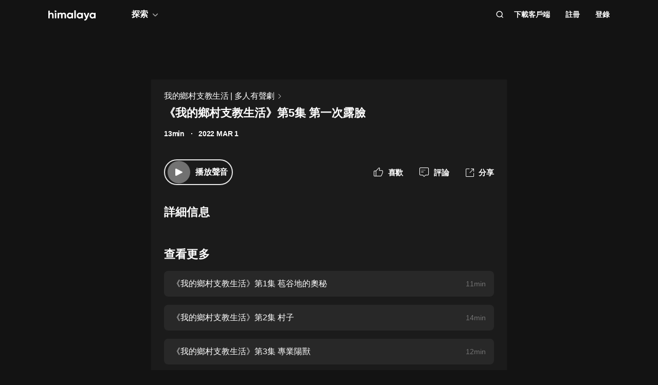

--- FILE ---
content_type: text/html; charset=utf-8
request_url: https://www.himalaya.com/episode/5-166750276
body_size: 21044
content:
<!DOCTYPE html><html lang="zh"><head><meta charSet="utf-8"/><meta content="webkit" name="renderer"/><meta http-equiv="x-dns-prefetch-control" content="on"/><meta http-equiv="X-UA-Compatible" content="IE=Edge,chrome=1"/><link rel="dns-prefetch" href="//s1.himalaya.com"/><link rel="dns-prefetch" href="//cdn.himalaya.com"/><link rel="dns-prefetch" href="//api.himalaya.com"/><link rel="dns-prefetch" href="//apisg.himalaya.com"/><meta name="viewport" content="width=device-width"/><meta name="google-site-verification" content="hGFuuGBh6ZfjR_q1Gsa7qmEvuIbLPpC0otRI7jztoM4"/><script>
  var vh = window.innerHeight * 0.01;
  document.documentElement.style.setProperty('--vh', vh + 'px');
</script><script>!function(){var analytics=window.analytics=window.analytics||[];if(!analytics.initialize)if(analytics.invoked)window.console&&console.error&&console.error("Segment snippet included twice.");else{analytics.invoked=!0;analytics.methods=["trackSubmit","trackClick","trackLink","trackForm","pageview","identify","reset","group","track","ready","alias","debug","page","once","off","on","addSourceMiddleware","addIntegrationMiddleware","setAnonymousId","addDestinationMiddleware"];analytics.factory=function(e){return function(){var t=Array.prototype.slice.call(arguments);t.unshift(e);analytics.push(t);return analytics}};for(var e=0;e<analytics.methods.length;e++){var key=analytics.methods[e];analytics[key]=analytics.factory(key)}
analytics.load=function(key,e){var t=document.createElement("script");t.type="text/javascript";t.async=!0;t.src="https://cdn.segment.com/analytics.js/v1/" + key + "/analytics.min.js";var n=document.getElementsByTagName("script")[0];n.parentNode.insertBefore(t,n);analytics._loadOptions=e};analytics._writeKey="QBvpT8UXPJk5NU20aYUEDunBSMQJlaIe";analytics.SNIPPET_VERSION="4.13.2";
analytics.load("QBvpT8UXPJk5NU20aYUEDunBSMQJlaIe");
}}();</script><script async="" src="https://www.googletagmanager.com/gtag/js?id=UA-119165824-3"></script><script>
  window.dataLayer = window.dataLayer || [];
  function gtag(){dataLayer.push(arguments);}
  gtag('js', new Date());

  gtag('config', 'UA-119165824-3');</script><script>window.fbAsyncInit = function()
{window.FB.init({
  appId: '380898640180831',
  autoLogAppEvents: true,
  xfbml: true,
  version: 'v12.0'
})}</script><script async="" defer="" crossorigin="anonymous" src="https://connect.facebook.net/en_US/sdk.js"></script><script defer="" src="https://res.wx.qq.com/connect/zh_CN/htmledition/js/wxLogin.js"></script><title>《我的鄉村支教生活》第5集 第一次露臉 -【有聲書】我的鄉村支教生活 | 多人有聲劇 | Himalaya有聲</title><meta property="fb:app_id" content="797171033818211"/><meta property="og:url" content="https://www.himalaya.com/episode/5-166750276"/><meta property="og:title" content="《我的鄉村支教生活》第5集 第一次露臉 -【有聲書】我的鄉村支教生活 | 多人有聲劇 | Himalaya有聲"/><meta property="og:description" content="《我的鄉村支教生活》第5集 第一次露臉 免費收聽。有聲書我的鄉村支教生活 | 多人有聲劇全集免費收聽。"/><meta property="og:image" content="http://imagev2.xmcdn.com/storages/7158-audiofreehighqps/6D/E5/GMCoOScF8jC8AAn9dAEgAiKp.jpg!op_type=3&amp;columns=640&amp;rows=640"/><meta property="og:image:width" content="290"/><meta property="og:image:height" content="290"/><meta property="og:type" content="music.song"/><meta name="twitter:title" content="《我的鄉村支教生活》第5集 第一次露臉 -【有聲書】我的鄉村支教生活 | 多人有聲劇 | Himalaya有聲"/><meta name="twitter:description" content="《我的鄉村支教生活》第5集 第一次露臉 免費收聽。有聲書我的鄉村支教生活 | 多人有聲劇全集免費收聽。"/><meta name="twitter:image" content="http://imagev2.xmcdn.com/storages/7158-audiofreehighqps/6D/E5/GMCoOScF8jC8AAn9dAEgAiKp.jpg!op_type=3&amp;columns=640&amp;rows=640"/><meta name="description" content="《我的鄉村支教生活》第5集 第一次露臉 免費收聽。有聲書我的鄉村支教生活 | 多人有聲劇全集免費收聽。"/><meta name="keywords" content="我的鄉村支教生活 | 多人有聲劇,有聲書,有聲小說,聽書,有聲讀物,免費收聽,himalaya,喜馬拉雅國際版"/><link rel="search" type="application/opensearchdescription+xml" href="/openSearch.xml" title="himalaya"/><link rel="canonical" href="https://www.himalaya.com/episode/5-166750276"/><script type="application/ld+json">{"@context":"https://schema.org","@graph":[{"@type":"WebSite","@id":"https://www.himalaya.com/tw#website","url":"https://www.himalaya.com/tw","name":"Himalaya有聲","description":"Himalaya作為優質有聲平台，提供使用者100,000+全球暢銷有聲書、有聲小說、世界名校英文課、業界專家課程等內容，讓你的生活更豐富。","inLanguage":"zh","publisher":{"@id":"https://www.himalaya.com/tw#organization"}},{"@type":"Organization","@id":"https://www.himalaya.com/tw#organization","name":"Himalaya有聲","url":"https://www.himalaya.com/tw","logo":"https://cdn.himalaya.com/5d687b70ccd34c1993e8300d815420e4.png?auth_key=4102416000-1234-0-40b6a1efa69496be639ce4668226e685","sameAs":["https://www.facebook.com/himalayalearning","https://twitter.com/himalaya_app"]}]}</script><meta name="next-head-count" content="34"/><link rel="preload" href="https://s1.himalaya.com/hmly-static/hmly-next-static/2.53.4/yx_public/_next/static/css/0984324805d135196975.css" as="style"/><link rel="stylesheet" href="https://s1.himalaya.com/hmly-static/hmly-next-static/2.53.4/yx_public/_next/static/css/0984324805d135196975.css" data-n-g=""/><link rel="preload" href="https://s1.himalaya.com/hmly-static/hmly-next-static/2.53.4/yx_public/_next/static/css/86e687fd3ffe02dec053.css" as="style"/><link rel="stylesheet" href="https://s1.himalaya.com/hmly-static/hmly-next-static/2.53.4/yx_public/_next/static/css/86e687fd3ffe02dec053.css" data-n-p=""/><link rel="preload" href="https://s1.himalaya.com/hmly-static/hmly-next-static/2.53.4/yx_public/_next/static/css/b4a6a3c35de2313260c7.css" as="style"/><link rel="stylesheet" href="https://s1.himalaya.com/hmly-static/hmly-next-static/2.53.4/yx_public/_next/static/css/b4a6a3c35de2313260c7.css" data-n-p=""/><noscript data-n-css=""></noscript><link rel="preload" href="https://s1.himalaya.com/hmly-static/hmly-next-static/2.53.4/yx_public/_next/static/chunks/main-cc15fd147b7fbea7cfe5.js" as="script"/><link rel="preload" href="https://s1.himalaya.com/hmly-static/hmly-next-static/2.53.4/yx_public/_next/static/chunks/webpack-4baece80eb702b4d69f3.js" as="script"/><link rel="preload" href="https://s1.himalaya.com/hmly-static/hmly-next-static/2.53.4/yx_public/_next/static/chunks/framework.0389e7e7bd92e015fd9c.js" as="script"/><link rel="preload" href="https://s1.himalaya.com/hmly-static/hmly-next-static/2.53.4/yx_public/_next/static/chunks/e82996df.9b450105b82cdf7e2ea2.js" as="script"/><link rel="preload" href="https://s1.himalaya.com/hmly-static/hmly-next-static/2.53.4/yx_public/_next/static/chunks/md5.73ad5b6a33fb5aedbfbf.js" as="script"/><link rel="preload" href="https://s1.himalaya.com/hmly-static/hmly-next-static/2.53.4/yx_public/_next/static/chunks/commons.d8fd0f4e9702fe60611c.js" as="script"/><link rel="preload" href="https://s1.himalaya.com/hmly-static/hmly-next-static/2.53.4/yx_public/_next/static/chunks/pages/_app-030fbc984fb582d9d925.js" as="script"/><link rel="preload" href="https://s1.himalaya.com/hmly-static/hmly-next-static/2.53.4/yx_public/_next/static/chunks/67800420a5138fcf739e8d69e50d1e57f892a4f0.d912e1fe289e3d02c867.js" as="script"/><link rel="preload" href="https://s1.himalaya.com/hmly-static/hmly-next-static/2.53.4/yx_public/_next/static/chunks/9ff72a95d82c32a7a659bb78fb6aab83bfa1f3e5.a0642c2d82d9c82d3d91.js" as="script"/><link rel="preload" href="https://s1.himalaya.com/hmly-static/hmly-next-static/2.53.4/yx_public/_next/static/chunks/eee9b9f5ddb4726bd49f5cecf04658f54f8abf94.b6897a826315ba16f098.js" as="script"/><link rel="preload" href="https://s1.himalaya.com/hmly-static/hmly-next-static/2.53.4/yx_public/_next/static/chunks/eee9b9f5ddb4726bd49f5cecf04658f54f8abf94_CSS.dd32408e2471bd10af40.js" as="script"/><link rel="preload" href="https://s1.himalaya.com/hmly-static/hmly-next-static/2.53.4/yx_public/_next/static/chunks/pages/episode/%5BepisodeName%5D-be2758766ebbf99a18f5.js" as="script"/></head><body><div id="__next"><script>
!(function(c,b,d,a){c[a]||(c[a]={});c[a].config={pid:"d26nqmnh5l@62d3d3a1af9336f",appType:"web",imgUrl:"https://retcode-us-west-1.arms.aliyuncs.com/r.png?",
sendResource:true,enableLinkTrace:true,behavior:true,useFmp:true,environment:'prod',release:"2.53.4",urlHelper: function name(page) {
const pageName = window.location.pathname;const reg = /\/([a-z\-_]+)/g;const matchArray = reg.exec(pageName);return matchArray[0] ? matchArray[0] +  '/**' : page;
},};with(b)with(body)with(insertBefore(createElement("script"),firstChild))setAttribute("crossorigin","",src=d)
})(window,document,"https://retcode.alicdn.com/retcode/bl.js","__bl");</script><div class="header-box"><div class="View_anchor__3grsi"></div><div class="View_headerContainer__2NSNb View_notTransparent__1Olon"><header class="View_header__3cC2o"><div class="View_logoContainer__2J2mr"><a class="View_href__1JI3o" aria-label="visit himalaya" title="himalaya" href="/tw"><div class="cat-iconsvg View_logo__2ykDD"><svg width="92" height="20" viewBox="0 0 92 20" fill="none" xmlns="http://www.w3.org/2000/svg"><path fill-rule="evenodd" clip-rule="evenodd" d="M52.7255 0H51.2202C50.8534 0 50.556 0.291062 50.556 0.650017V15.0441C50.556 15.4032 50.8534 15.6942 51.2202 15.6942H52.7255C53.0922 15.6942 53.3896 15.4032 53.3896 15.0441V0.650017C53.3896 0.291062 53.0922 0 52.7255 0ZM10.2575 9.09392V15.0441C10.2575 15.4031 9.96014 15.6942 9.59332 15.6942H8.08815C7.72133 15.6942 7.42396 15.4031 7.42396 15.0441V9.43802C7.42396 7.97619 6.52365 7.2237 5.24938 7.2237C3.86568 7.2237 2.83355 8.01933 2.83355 9.88954V15.0441C2.83355 15.4031 2.53618 15.6942 2.16936 15.6942H0.664191C0.297373 15.6942 0 15.4031 0 15.0441V1.29504C0 0.936011 0.297373 0.644949 0.664191 0.644949H2.16936C2.53618 0.644949 2.83355 0.936011 2.83355 1.29504V6.14864C3.49252 5.18116 4.63449 4.64367 6.10642 4.64367C8.4345 4.64367 10.2575 6.23461 10.2575 9.09392ZM13.3362 4.945H14.8415C15.2083 4.945 15.5056 5.23607 15.5056 5.5951V15.0442C15.5056 15.4031 15.2083 15.6942 14.8415 15.6942H13.3362C12.9694 15.6942 12.6721 15.4031 12.6721 15.0442V5.5951C12.6721 5.23607 12.9694 4.945 13.3362 4.945ZM34.3944 15.0441V9.07278C34.3944 6.38525 32.7474 4.64367 30.2434 4.64367C28.7494 4.64367 27.6515 5.2243 26.9705 6.19186C26.3556 5.20269 25.3451 4.64367 23.9834 4.64367C22.5777 4.64367 21.545 5.18116 20.9301 6.08436V5.59512C20.9301 5.23601 20.6329 4.94503 20.266 4.94503H18.7608C18.394 4.94503 18.0966 5.23601 18.0966 5.59512V15.0441C18.0966 15.4031 18.394 15.6942 18.7608 15.6942H20.266C20.6329 15.6942 20.9301 15.4031 20.9301 15.0441V9.65302C20.9301 8.04047 21.7868 7.2237 22.9949 7.2237C24.181 7.2237 24.84 7.99772 24.84 9.26616V15.0441C24.84 15.4031 25.1374 15.6942 25.5042 15.6942H27.0089C27.3758 15.6942 27.6731 15.4031 27.6731 15.0441V9.65302C27.6731 8.04047 28.464 7.2237 29.7162 7.2237C30.9023 7.2237 31.5609 7.99772 31.5609 9.26616V15.0441C31.5609 15.4031 31.8583 15.6942 32.2251 15.6942H33.7303C34.0971 15.6942 34.3944 15.4031 34.3944 15.0441ZM45.1549 10.3196C45.1549 8.51365 43.8589 7.28796 42.1017 7.28796C40.3664 7.28796 39.0704 8.51365 39.0704 10.3196C39.0704 12.1255 40.3664 13.3508 42.1017 13.3508C43.8589 13.3508 45.1549 12.1255 45.1549 10.3196ZM47.9884 5.5951V15.0442C47.9884 15.4031 47.691 15.6942 47.3242 15.6942H45.8191C45.4522 15.6942 45.1549 15.4031 45.1549 15.0442V14.4257C44.364 15.3933 43.1779 15.9951 41.5746 15.9951C38.6532 15.9951 36.2369 13.523 36.2369 10.3196C36.2369 7.11618 38.6532 4.64365 41.5746 4.64365C43.1779 4.64365 44.364 5.24597 45.1549 6.21345V5.5951C45.1549 5.23607 45.4522 4.945 45.8191 4.945H47.3242C47.691 4.945 47.9884 5.23607 47.9884 5.5951ZM64.3273 10.3196C64.3273 8.51365 63.0314 7.28796 61.2741 7.28796C59.5389 7.28796 58.2429 8.51365 58.2429 10.3196C58.2429 12.1255 59.5389 13.3508 61.2741 13.3508C63.0314 13.3508 64.3273 12.1255 64.3273 10.3196ZM67.1609 5.5951V15.0442C67.1609 15.4031 66.8635 15.6942 66.4967 15.6942H64.9915C64.6247 15.6942 64.3273 15.4031 64.3273 15.0442V14.4257C63.5364 15.3933 62.3503 15.9951 60.747 15.9951C57.8257 15.9951 55.4094 13.523 55.4094 10.3196C55.4094 7.11618 57.8257 4.64365 60.747 4.64365C62.3503 4.64365 63.5364 5.24597 64.3273 6.21345V5.5951C64.3273 5.23607 64.6247 4.945 64.9915 4.945H66.4967C66.8635 4.945 67.1609 5.23607 67.1609 5.5951ZM79.5959 5.81748C79.7536 5.39346 79.4327 4.945 78.9718 4.945H77.3692C77.0827 4.945 76.8285 5.12487 76.7386 5.3911L74.4508 12.1683L71.7599 5.36054C71.6609 5.1101 71.4148 4.945 71.1404 4.945H69.5009C69.0253 4.945 68.7039 5.41994 68.8894 5.84868L73.0014 15.3502C72.5473 16.5911 71.8976 17.2417 70.7293 17.3844C70.3881 17.4261 70.1237 17.6948 70.1237 18.0313V19.3464C70.1237 19.7154 70.4395 20.0147 70.8162 19.9994C73.2261 19.9013 74.8776 18.5266 75.9227 15.6942L79.5959 5.81748ZM89.1665 10.3196C89.1665 8.51365 87.8705 7.28796 86.1132 7.28796C84.378 7.28796 83.0821 8.51365 83.0821 10.3196C83.0821 12.1255 84.378 13.3508 86.1132 13.3508C87.8705 13.3508 89.1665 12.1255 89.1665 10.3196ZM92 5.5951V15.0442C92 15.4031 91.7026 15.6942 91.3358 15.6942H89.8306C89.4638 15.6942 89.1665 15.4031 89.1665 15.0442V14.4257C88.3756 15.3933 87.1895 15.9951 85.5862 15.9951C82.6648 15.9951 80.2485 13.523 80.2485 10.3196C80.2485 7.11618 82.6648 4.64365 85.5862 4.64365C87.1895 4.64365 88.3756 5.24597 89.1665 6.21345V5.5951C89.1665 5.23607 89.4638 4.945 89.8306 4.945H91.3358C91.7026 4.945 92 5.23607 92 5.5951ZM12.4066 3.15632V0.629178C12.4066 0.167046 12.9035 -0.133602 13.3259 0.0730641L15.9078 1.33664C16.376 1.56578 16.376 2.21972 15.9078 2.44879L13.3259 3.71244C12.9035 3.9191 12.4066 3.61853 12.4066 3.15632Z" fill="white"></path></svg></div></a></div><div class="View_nav__5_OUS"><div class="View_navItem__1EWzp View_explore__Cvrcw"><div class="explore_explore__3NRiO"><p class="explore_text__1S1ar">探索</p><div class="explore_explorePopUp__1vI-r explore_fadeOut__2muHW"><div class="hmly-flex-c hmly-w100"><div class="cat-loading cat-loading-circle" style="width:30px;height:30px;border-color:#fff;border-width:2px;border-bottom-color:transparent"></div></div></div></div></div><div class="View_navRight__2l12d"><i class="cat-icon cat-icon-search View_searchIcon__3rXVY"></i><a class="View_navItem__1EWzp View_cursor__27upX" href="/download">下載客戶端</a><div class="View_navItem__1EWzp View_avatar__8KZ-M"><div class="View_hmlyAvatar__3HDxw"><ul class="View_user__3l3AB"><li class="View_item__ne91Q View_register__3k0XF"><a class="View_link1__1PTwL">註冊</a></li><li class="View_item__ne91Q"><a class="View_link1__1PTwL" href="/login">登錄</a></li></ul></div></div></div></div></header></div></div><div class="hmly-dark View_mainPC__3m6XW"><div class="View_episodes__wYdAT"><div class="View_container__Dr0zH"><a class="View_albumLinkW__1l4m5" href="/courses/3704021"><span class="View_albumLink__2qFk8">我的鄉村支教生活 | 多人有聲劇</span><i class="cat-icon cat-icon-right View_right__m9Kfs"></i></a><p class="View_episodeLink__2e0tG">《我的鄉村支教生活》第5集 第一次露臉</p><div class="View_time__mOOOe"><span>13min</span><span class="View_createTime__KbaQu">2022 MAR 1</span></div><div class="View_controlBox__3bxP9"><div class="View_ctrlL__3MEAH"><button class="player-btn_playBtn__1cHt7 View_playBtn__3H0Ze"><div class="player-btn_iconWrapper__D7KcS"><span class="player-btn_iconPlay__2J14D"></span></div></button><span class="View_playEpisode__29ant">播放聲音</span></div><div class="View_ctrlR__2V5eR"><div class="View_ctrlItem__3uy6r"><i class="cat-icon cat-icon-like View_itemIcon__1tWpr"></i><span class="View_itemText__3ncWn">喜歡</span></div><div class="View_ctrlItem__3uy6r"><i class="cat-icon cat-icon-comment View_itemIcon__1tWpr"></i><span class="View_itemText__3ncWn">評論</span></div><div class="View_ctrlItem__3uy6r"><i class="cat-icon cat-icon-share View_itemIcon__1tWpr View_shareIcon__dGHPW"></i><span class="View_itemText__3ncWn">分享</span></div></div></div><h4 class="View_dTitle__3sw0L">詳細信息</h4><div class="View_dContent__1McuZ"></div><div><h4 class="View_seeMore__2jt2U">查看更多</h4><div><a class="View_item__3jtJY" href="/episode/1-166750272"><p class="View_title__3hIcn" title="《我的鄉村支教生活》第1集 苞谷地的奧秘">《我的鄉村支教生活》第1集 苞谷地的奧秘</p><span class="View_duration__3dr8Y">11min</span></a><a class="View_item__3jtJY" href="/episode/2-166750273"><p class="View_title__3hIcn" title="《我的鄉村支教生活》第2集 村子">《我的鄉村支教生活》第2集 村子</p><span class="View_duration__3dr8Y">14min</span></a><a class="View_item__3jtJY" href="/episode/3-166750274"><p class="View_title__3hIcn" title="《我的鄉村支教生活》第3集 專業陽獸">《我的鄉村支教生活》第3集 專業陽獸</p><span class="View_duration__3dr8Y">12min</span></a><a class="View_item__3jtJY" href="/episode/4-166750275"><p class="View_title__3hIcn" title="《我的鄉村支教生活》第4集 實踐">《我的鄉村支教生活》第4集 實踐</p><span class="View_duration__3dr8Y">11min</span></a><a class="View_item__3jtJY" href="/episode/5-166750276"><p class="View_title__3hIcn" title="《我的鄉村支教生活》第5集 第一次露臉">《我的鄉村支教生活》第5集 第一次露臉</p><span class="View_duration__3dr8Y">13min</span></a><a class="View_item__3jtJY" href="/episode/6-166750277"><p class="View_title__3hIcn" title="《我的鄉村支教生活》第6集 春江花月夜">《我的鄉村支教生活》第6集 春江花月夜</p><span class="View_duration__3dr8Y">12min</span></a><a class="View_item__3jtJY" href="/episode/7-166750278"><p class="View_title__3hIcn" title="《我的鄉村支教生活》第7集 困境春生">《我的鄉村支教生活》第7集 困境春生</p><span class="View_duration__3dr8Y">12min</span></a><a class="View_item__3jtJY" href="/episode/8-mp3-166750279"><p class="View_title__3hIcn" title="《我的鄉村支教生活》第8集 桃子的溫柔mp3">《我的鄉村支教生活》第8集 桃子的溫柔mp3</p><span class="View_duration__3dr8Y">13min</span></a></div></div></div></div></div><footer class="View_hmlyFooter__3S-el"><div class="View_container__2xRsY"><div class="View_top__3i320"><div class="View_left__2qZKf"><a class="View_logo__2CNVC" aria-label="visit himalaya" href="/"><div class="cat-iconsvg View_logo__2CNVC"><svg width="92" height="20" viewBox="0 0 92 20" fill="none" xmlns="http://www.w3.org/2000/svg"><path fill-rule="evenodd" clip-rule="evenodd" d="M52.7255 0H51.2202C50.8534 0 50.556 0.291062 50.556 0.650017V15.0441C50.556 15.4032 50.8534 15.6942 51.2202 15.6942H52.7255C53.0922 15.6942 53.3896 15.4032 53.3896 15.0441V0.650017C53.3896 0.291062 53.0922 0 52.7255 0ZM10.2575 9.09392V15.0441C10.2575 15.4031 9.96014 15.6942 9.59332 15.6942H8.08815C7.72133 15.6942 7.42396 15.4031 7.42396 15.0441V9.43802C7.42396 7.97619 6.52365 7.2237 5.24938 7.2237C3.86568 7.2237 2.83355 8.01933 2.83355 9.88954V15.0441C2.83355 15.4031 2.53618 15.6942 2.16936 15.6942H0.664191C0.297373 15.6942 0 15.4031 0 15.0441V1.29504C0 0.936011 0.297373 0.644949 0.664191 0.644949H2.16936C2.53618 0.644949 2.83355 0.936011 2.83355 1.29504V6.14864C3.49252 5.18116 4.63449 4.64367 6.10642 4.64367C8.4345 4.64367 10.2575 6.23461 10.2575 9.09392ZM13.3362 4.945H14.8415C15.2083 4.945 15.5056 5.23607 15.5056 5.5951V15.0442C15.5056 15.4031 15.2083 15.6942 14.8415 15.6942H13.3362C12.9694 15.6942 12.6721 15.4031 12.6721 15.0442V5.5951C12.6721 5.23607 12.9694 4.945 13.3362 4.945ZM34.3944 15.0441V9.07278C34.3944 6.38525 32.7474 4.64367 30.2434 4.64367C28.7494 4.64367 27.6515 5.2243 26.9705 6.19186C26.3556 5.20269 25.3451 4.64367 23.9834 4.64367C22.5777 4.64367 21.545 5.18116 20.9301 6.08436V5.59512C20.9301 5.23601 20.6329 4.94503 20.266 4.94503H18.7608C18.394 4.94503 18.0966 5.23601 18.0966 5.59512V15.0441C18.0966 15.4031 18.394 15.6942 18.7608 15.6942H20.266C20.6329 15.6942 20.9301 15.4031 20.9301 15.0441V9.65302C20.9301 8.04047 21.7868 7.2237 22.9949 7.2237C24.181 7.2237 24.84 7.99772 24.84 9.26616V15.0441C24.84 15.4031 25.1374 15.6942 25.5042 15.6942H27.0089C27.3758 15.6942 27.6731 15.4031 27.6731 15.0441V9.65302C27.6731 8.04047 28.464 7.2237 29.7162 7.2237C30.9023 7.2237 31.5609 7.99772 31.5609 9.26616V15.0441C31.5609 15.4031 31.8583 15.6942 32.2251 15.6942H33.7303C34.0971 15.6942 34.3944 15.4031 34.3944 15.0441ZM45.1549 10.3196C45.1549 8.51365 43.8589 7.28796 42.1017 7.28796C40.3664 7.28796 39.0704 8.51365 39.0704 10.3196C39.0704 12.1255 40.3664 13.3508 42.1017 13.3508C43.8589 13.3508 45.1549 12.1255 45.1549 10.3196ZM47.9884 5.5951V15.0442C47.9884 15.4031 47.691 15.6942 47.3242 15.6942H45.8191C45.4522 15.6942 45.1549 15.4031 45.1549 15.0442V14.4257C44.364 15.3933 43.1779 15.9951 41.5746 15.9951C38.6532 15.9951 36.2369 13.523 36.2369 10.3196C36.2369 7.11618 38.6532 4.64365 41.5746 4.64365C43.1779 4.64365 44.364 5.24597 45.1549 6.21345V5.5951C45.1549 5.23607 45.4522 4.945 45.8191 4.945H47.3242C47.691 4.945 47.9884 5.23607 47.9884 5.5951ZM64.3273 10.3196C64.3273 8.51365 63.0314 7.28796 61.2741 7.28796C59.5389 7.28796 58.2429 8.51365 58.2429 10.3196C58.2429 12.1255 59.5389 13.3508 61.2741 13.3508C63.0314 13.3508 64.3273 12.1255 64.3273 10.3196ZM67.1609 5.5951V15.0442C67.1609 15.4031 66.8635 15.6942 66.4967 15.6942H64.9915C64.6247 15.6942 64.3273 15.4031 64.3273 15.0442V14.4257C63.5364 15.3933 62.3503 15.9951 60.747 15.9951C57.8257 15.9951 55.4094 13.523 55.4094 10.3196C55.4094 7.11618 57.8257 4.64365 60.747 4.64365C62.3503 4.64365 63.5364 5.24597 64.3273 6.21345V5.5951C64.3273 5.23607 64.6247 4.945 64.9915 4.945H66.4967C66.8635 4.945 67.1609 5.23607 67.1609 5.5951ZM79.5959 5.81748C79.7536 5.39346 79.4327 4.945 78.9718 4.945H77.3692C77.0827 4.945 76.8285 5.12487 76.7386 5.3911L74.4508 12.1683L71.7599 5.36054C71.6609 5.1101 71.4148 4.945 71.1404 4.945H69.5009C69.0253 4.945 68.7039 5.41994 68.8894 5.84868L73.0014 15.3502C72.5473 16.5911 71.8976 17.2417 70.7293 17.3844C70.3881 17.4261 70.1237 17.6948 70.1237 18.0313V19.3464C70.1237 19.7154 70.4395 20.0147 70.8162 19.9994C73.2261 19.9013 74.8776 18.5266 75.9227 15.6942L79.5959 5.81748ZM89.1665 10.3196C89.1665 8.51365 87.8705 7.28796 86.1132 7.28796C84.378 7.28796 83.0821 8.51365 83.0821 10.3196C83.0821 12.1255 84.378 13.3508 86.1132 13.3508C87.8705 13.3508 89.1665 12.1255 89.1665 10.3196ZM92 5.5951V15.0442C92 15.4031 91.7026 15.6942 91.3358 15.6942H89.8306C89.4638 15.6942 89.1665 15.4031 89.1665 15.0442V14.4257C88.3756 15.3933 87.1895 15.9951 85.5862 15.9951C82.6648 15.9951 80.2485 13.523 80.2485 10.3196C80.2485 7.11618 82.6648 4.64365 85.5862 4.64365C87.1895 4.64365 88.3756 5.24597 89.1665 6.21345V5.5951C89.1665 5.23607 89.4638 4.945 89.8306 4.945H91.3358C91.7026 4.945 92 5.23607 92 5.5951ZM12.4066 3.15632V0.629178C12.4066 0.167046 12.9035 -0.133602 13.3259 0.0730641L15.9078 1.33664C16.376 1.56578 16.376 2.21972 15.9078 2.44879L13.3259 3.71244C12.9035 3.9191 12.4066 3.61853 12.4066 3.15632Z" fill="white"></path></svg></div></a><div class="View_langContainer__v6Vjh"><div class="lang_countrySelect__1aRqP"><div><div class="country-drop_selectInfo__2b37v">選擇您的地區</div><div class="country-drop_countryName__2VIUv">United States</div></div></div></div><a class="social_link__2_frQ" href="https://www.facebook.com/himalayalearning" target="_blank" rel="noreferrer"><div class="cat-lazy cat-lazy-img social_logo__36dCD"><div class="cat-lazy-img-container pdr_1"><div class="cat-lazy-img-box" style="background-color:#282828"><img src="[data-uri]" alt="facebook" class="rectangle"/></div></div></div></a><a class="social_link__2_frQ" href="https://twitter.com/himalaya_app" target="_blank" rel="noreferrer"><div class="cat-lazy cat-lazy-img social_logo__36dCD"><div class="cat-lazy-img-container pdr_1"><div class="cat-lazy-img-box" style="background-color:#282828"><img src="[data-uri]" alt="twitter" class="rectangle"/></div></div></div></a></div><div><div class="website_webSiteLink__1DcFC"><div class="website_company__1bCoW"><span class="website_companyTitle__2lvjE">公司信息</span><div class="website_link___GLT6"><a href="/about">關於我們</a></div><div class="website_link___GLT6"></div><div class="website_link___GLT6"></div><div class="website_link___GLT6"><a class="contact-us" href="mailto:support@himalaya.com" title="聯繫我們" target="_blank" rel="noreferrer">聯繫我們</a></div></div><div class="website_communities__El4n9"><span class="website_communitiesTitle__1EHqm">社區</span><div class="website_link___GLT6"><a href="https://medium.com/@himalaya" target="_blank" rel="noreferrer">媒體</a></div><div class="website_link___GLT6"><a target="_blank" rel="noreferrer" href="/redeem">兌換權益</a></div></div></div><div class="download_downloadApp__WGIYY" id="download"><p class="download_title__1ZYqe">下載客戶端</p><div class="download-icon"><div class="download_androidBox__22txT"><a class="View_android__316IO" target="_blank" href=""><div class="cat-lazy cat-lazy-img fit"><div class="cat-lazy-img-container" style="padding-bottom:32.59%"><div class="cat-lazy-img-box" style="background-color:#282828"><img src="[data-uri]" alt="google play" class="rectangle"/></div></div></div></a></div><div class="download_appleBox__2H322"><a class="View_apple__3XEyu" target="_blank" href=""><div class="cat-lazy cat-lazy-img fit"><div class="cat-lazy-img-container" style="padding-bottom:32.59%"><div class="cat-lazy-img-box" style="background-color:#282828"><img src="[data-uri]" alt="app store" class="rectangle"/></div></div></div></a></div></div></div></div></div><div class="View_bottom__31bxO"><p>© 2026 Himalaya Media, Inc. 保留所有權利。</p><div><a class="basic_link__234b8" href="/privacy">隱私政策</a><a class="basic_link__234b8" href="/term">使用條款</a><a class="basic_link__234b8" href="/faq">常見問題回答</a></div></div></div></footer></div><script id="__NEXT_DATA__" type="application/json">{"props":{"pageProps":{"episodeInfo":{"userSource":2,"downloadSize":3336821,"downloadUrl":"https://cdn.himalaya.com/ea0658f16efa482195e0c2334617b0cc.m4a?auth_key=4102416000-1234-0-dc4ce31527d74fc806d04f8003b8b648","playUrl32":"https://cdn.himalaya.com/ea0658f16efa482195e0c2334617b0cc.m4a?auth_key=4102416000-1234-0-dc4ce31527d74fc806d04f8003b8b648","isAuthorized":true,"activityId":0,"coverSmall":"http://imagev2.xmcdn.com/storages/7158-audiofreehighqps/6D/E5/GMCoOScF8jC8AAn9dAEgAiKp.jpg!op_type=3\u0026columns=640\u0026rows=640","processState":2,"playUrl64":"https://cdn.himalaya.com/ea0658f16efa482195e0c2334617b0cc.m4a?auth_key=4102416000-1234-0-dc4ce31527d74fc806d04f8003b8b648","playPathHq":"","playtimes":3,"albumId":3704021,"status":1,"categoryId":169,"coverLarge":"http://imagev2.xmcdn.com/storages/7158-audiofreehighqps/6D/E5/GMCoOScF8jC8AAn9dAEgAiKp.jpg!op_type=3\u0026columns=640\u0026rows=640","isPaid":false,"title":"《我的鄉村支教生活》第5集 第一次露臉","createdAt":1646103610000,"downloadAacSize":2583430,"id":166750276,"trackId":166750276,"uid":5797734,"coverMiddle":"http://imagev2.xmcdn.com/storages/7158-audiofreehighqps/6D/E5/GMCoOScF8jC8AAn9dAEgAiKp.jpg!op_type=3\u0026columns=640\u0026rows=640","isPublic":true,"isDeleted":false,"duration":833,"downloadAacUrl":"https://cdn.himalaya.com/ea0658f16efa482195e0c2334617b0cc.m4a?auth_key=4102416000-1234-0-dc4ce31527d74fc806d04f8003b8b648","isFree":true,"playPathAacv164":"https://cdn.himalaya.com/ea0658f16efa482195e0c2334617b0cc.m4a?auth_key=4102416000-1234-0-dc4ce31527d74fc806d04f8003b8b648","playPathAacv224":"https://cdn.himalaya.com/ea0658f16efa482195e0c2334617b0cc.m4a?auth_key=4102416000-1234-0-dc4ce31527d74fc806d04f8003b8b648","thumbUpCounts":0,"visibleType":0,"comments":0,"shares":0,"likes":0,"explicit":0,"secondCategory":{"id":169,"title":"小說","seoTitle":"Fiction"},"albumTitle":"我的鄉村支教生活 | 多人有聲劇","albumProduct":{"albumId":10115180000,"retailSaleModes":[{"saleModeType":3,"price":400,"originalPrice":0,"continuousSubscribePrice":400,"continuousSubscribeCurrencyTypeName":"TWD","currencyCode":"TWD","currencySymbol":"NT$","vipItemId":10115080000,"discountDtos":[{"desc":"7天免費試用","discountType":1,"price":0,"discountPeriod":{"periodUnit":0,"numberOfPeriods":7},"isDefault":true,"promotionCode":"cn7","promotionOutCodeNo":"47494426"},{"desc":"7天免費試用","discountType":2,"price":30,"discountPeriod":{"periodUnit":0,"numberOfPeriods":1},"isDefault":true,"promotionCode":"disct30","promotionOutCodeNo":"63822344","discountRate":"0.3"},{"desc":"7天免費試用","discountType":2,"price":30,"discountPeriod":{"periodUnit":0,"numberOfPeriods":1},"isDefault":true,"promotionCode":"summers","promotionOutCodeNo":"29396561","discountRate":"0.143"}],"itemId":"1011509780000","purchaseDescription":"立即開通會員","promotionDescription":"7天免費試用","priorityId":5,"productType":47,"permissionPeriod":{"periodUnit":3,"numberOfPeriods":1},"newCurrencySymbol":"NT$"},{"saleModeType":3,"price":1830,"originalPrice":0,"continuousSubscribePrice":1830,"continuousSubscribeCurrencyTypeName":"TWD","currencyCode":"TWD","currencySymbol":"NT$","vipItemId":10115180000,"discountDtos":[{"desc":"7天免費試用","discountType":1,"price":0,"discountPeriod":{"periodUnit":0,"numberOfPeriods":7},"isDefault":true,"promotionCode":"cnannual7","promotionOutCodeNo":"17497010"}],"itemId":"1011519780000","perMonthPrice":152.5,"purchaseDescription":"立即開通會員","promotionDescription":"7天免費試用","priorityId":6,"productType":47,"permissionPeriod":{"periodUnit":4,"numberOfPeriods":1},"newCurrencySymbol":"NT$"}],"status":0,"permissionPeriodMonth":12,"permissionPeriodMonthDesc":"One Year's Member","isIapAlbum":false,"itemId":"1011519780000","productTypes":[47,42,41,48,45,44,43,46],"vipItemIds":[10010281000,10020281000,10105050000,10105051000,10105060000,10105061000,10105070000,10105071000,10105080000,10105081000,10105150000,10105151000,10105160000,10105161000,10105170000,10105171000,10105180000,10105181000,10110051000,10110150000,10110151000,10110160000,10110170000,10110171000,10115061000,10115080000,10115081000,10115161000,10115180000,10115181000,10120080000,10120151000,10120180000,10125061000,10125081000,10125161000,10125181000,10130080000,10130161000,10130180000,10135081000,10135181000,10140080000,10140180000,10145081000,10145181000,10146180000,10146181000,10150080000,10150081000,10150180000,10155181000,10156180000,10160081000,10160180000,10160181000,10170081000,10170180000,10170181000,10180081000,10180180000,10180181000,10190081000,10190180000,10190181000,10200081000,10200180000,10200181000,10210081000,10210180000,10210181000,10220081000,10220180000,10220181000,10230081000,10230180000,10230181000,10240081000,10240180000,10240181000,10250081000,10250180000,10250181000,10260081000,10260181000,10270181000,10280181000,10290181000,10300181000,10310181000,10320181000,10330181000,10340181000,10350181000,10360181000,10370181000,10380181000,10390181000,10400181000,10410181000,10420181000,10430181000,10440181000,10450181000,10460181000,10470181000,10480181000,10490181000,20010080000,20010081000,20010281000,20020080000,20020081000,20030080000,20030081000,20040080000,20040081000,20150181000,20160180000,20160181000,20170180000,20170181000,20180180000,20180181000,20190180000,20190181000,20200180000,20200181000,20210180000,20210181000,20220180000,20220181000,20230180000,20230181000,20240180000,20240181000,20250180000,20250181000,20260180000,20260181000,20270181000,20280181000,20290181000],"vipCoverUrl":"https://cdn.himalaya.com/aec00d1e0d59499f905234abd5c7add9.jpg?auth_key=4102416000-1234-0-259eab8d9b3043dba0de31cdd0f4e83e","vipTitle":"Himalaya VIP","vipAuthor":"Himalaya VIP"},"albumTagList":[{"id":20,"title":"Audio Book","template":3,"sort":0},{"id":28,"title":"Ximalaya Show","template":3,"sort":0},{"id":29,"title":"Album To Course","template":3,"sort":0},{"id":1240,"title":"小說","template":4,"sort":1}]},"episodeList":[{"userSource":2,"downloadSize":2880514,"downloadUrl":"https://cdn.himalaya.com/1f6da247e8b247d2aacca558ea45ffdf.m4a?auth_key=4102416000-1234-0-904135decfe32d45840d4b4174276941","playUrl32":"https://cdn.himalaya.com/1f6da247e8b247d2aacca558ea45ffdf.m4a?auth_key=4102416000-1234-0-904135decfe32d45840d4b4174276941","isAuthorized":true,"activityId":0,"coverSmall":"http://imagev2.xmcdn.com/storages/7158-audiofreehighqps/6D/E5/GMCoOScF8jC8AAn9dAEgAiKp.jpg!op_type=3\u0026columns=640\u0026rows=640","processState":2,"playUrl64":"https://cdn.himalaya.com/1f6da247e8b247d2aacca558ea45ffdf.m4a?auth_key=4102416000-1234-0-904135decfe32d45840d4b4174276941","playPathHq":"","albumId":3704021,"status":1,"categoryId":169,"coverLarge":"http://imagev2.xmcdn.com/storages/7158-audiofreehighqps/6D/E5/GMCoOScF8jC8AAn9dAEgAiKp.jpg!op_type=3\u0026columns=640\u0026rows=640","isPaid":false,"title":"《我的鄉村支教生活》第1集 苞谷地的奧秘","createdAt":1646103610000,"downloadAacSize":2230352,"id":166750272,"trackId":166750272,"uid":5797734,"coverMiddle":"http://imagev2.xmcdn.com/storages/7158-audiofreehighqps/6D/E5/GMCoOScF8jC8AAn9dAEgAiKp.jpg!op_type=3\u0026columns=640\u0026rows=640","isPublic":true,"isDeleted":false,"duration":719,"downloadAacUrl":"https://cdn.himalaya.com/1f6da247e8b247d2aacca558ea45ffdf.m4a?auth_key=4102416000-1234-0-904135decfe32d45840d4b4174276941","isFree":true,"playPathAacv164":"https://cdn.himalaya.com/1f6da247e8b247d2aacca558ea45ffdf.m4a?auth_key=4102416000-1234-0-904135decfe32d45840d4b4174276941","playPathAacv224":"https://cdn.himalaya.com/1f6da247e8b247d2aacca558ea45ffdf.m4a?auth_key=4102416000-1234-0-904135decfe32d45840d4b4174276941","visibleType":0,"explicit":0,"secondCategory":{"id":169,"title":"小說","seoTitle":"Fiction"},"albumTagList":[{"id":20,"title":"Audio Book","template":3,"sort":0},{"id":28,"title":"Ximalaya Show","template":3,"sort":0},{"id":29,"title":"Album To Course","template":3,"sort":0},{"id":1240,"title":"小說","template":4,"sort":1}]},{"userSource":2,"downloadSize":3461895,"downloadUrl":"https://cdn.himalaya.com/5db7cb4d923f476ca2226b4a7c319f98.m4a?auth_key=4102416000-1234-0-57f1ed602d2d69f742201d11f3d05f27","playUrl32":"https://cdn.himalaya.com/5db7cb4d923f476ca2226b4a7c319f98.m4a?auth_key=4102416000-1234-0-57f1ed602d2d69f742201d11f3d05f27","isAuthorized":true,"activityId":0,"coverSmall":"http://imagev2.xmcdn.com/storages/7158-audiofreehighqps/6D/E5/GMCoOScF8jC8AAn9dAEgAiKp.jpg!op_type=3\u0026columns=640\u0026rows=640","processState":2,"playUrl64":"https://cdn.himalaya.com/5db7cb4d923f476ca2226b4a7c319f98.m4a?auth_key=4102416000-1234-0-57f1ed602d2d69f742201d11f3d05f27","playPathHq":"","albumId":3704021,"status":1,"categoryId":169,"coverLarge":"http://imagev2.xmcdn.com/storages/7158-audiofreehighqps/6D/E5/GMCoOScF8jC8AAn9dAEgAiKp.jpg!op_type=3\u0026columns=640\u0026rows=640","isPaid":false,"title":"《我的鄉村支教生活》第2集 村子","createdAt":1646103610000,"downloadAacSize":2680174,"id":166750273,"trackId":166750273,"uid":5797734,"coverMiddle":"http://imagev2.xmcdn.com/storages/7158-audiofreehighqps/6D/E5/GMCoOScF8jC8AAn9dAEgAiKp.jpg!op_type=3\u0026columns=640\u0026rows=640","isPublic":true,"isDeleted":false,"duration":865,"downloadAacUrl":"https://cdn.himalaya.com/5db7cb4d923f476ca2226b4a7c319f98.m4a?auth_key=4102416000-1234-0-57f1ed602d2d69f742201d11f3d05f27","isFree":true,"playPathAacv164":"https://cdn.himalaya.com/5db7cb4d923f476ca2226b4a7c319f98.m4a?auth_key=4102416000-1234-0-57f1ed602d2d69f742201d11f3d05f27","playPathAacv224":"https://cdn.himalaya.com/5db7cb4d923f476ca2226b4a7c319f98.m4a?auth_key=4102416000-1234-0-57f1ed602d2d69f742201d11f3d05f27","visibleType":0,"explicit":0,"secondCategory":{"id":169,"title":"小說","seoTitle":"Fiction"},"albumTagList":[{"id":20,"title":"Audio Book","template":3,"sort":0},{"id":28,"title":"Ximalaya Show","template":3,"sort":0},{"id":29,"title":"Album To Course","template":3,"sort":0},{"id":1240,"title":"小說","template":4,"sort":1}]},{"userSource":2,"downloadSize":2999633,"downloadUrl":"https://cdn.himalaya.com/58ed6ff776334087af387e93ff4ddb20.m4a?auth_key=4102416000-1234-0-860922f903ee132adca9555675ec1af4","playUrl32":"https://cdn.himalaya.com/58ed6ff776334087af387e93ff4ddb20.m4a?auth_key=4102416000-1234-0-860922f903ee132adca9555675ec1af4","isAuthorized":true,"activityId":0,"coverSmall":"http://imagev2.xmcdn.com/storages/7158-audiofreehighqps/6D/E5/GMCoOScF8jC8AAn9dAEgAiKp.jpg!op_type=3\u0026columns=640\u0026rows=640","processState":2,"playUrl64":"https://cdn.himalaya.com/58ed6ff776334087af387e93ff4ddb20.m4a?auth_key=4102416000-1234-0-860922f903ee132adca9555675ec1af4","playPathHq":"","albumId":3704021,"status":1,"categoryId":169,"coverLarge":"http://imagev2.xmcdn.com/storages/7158-audiofreehighqps/6D/E5/GMCoOScF8jC8AAn9dAEgAiKp.jpg!op_type=3\u0026columns=640\u0026rows=640","isPaid":false,"title":"《我的鄉村支教生活》第3集 專業陽獸","createdAt":1646103610000,"downloadAacSize":2322575,"id":166750274,"trackId":166750274,"uid":5797734,"coverMiddle":"http://imagev2.xmcdn.com/storages/7158-audiofreehighqps/6D/E5/GMCoOScF8jC8AAn9dAEgAiKp.jpg!op_type=3\u0026columns=640\u0026rows=640","isPublic":true,"isDeleted":false,"duration":749,"downloadAacUrl":"https://cdn.himalaya.com/58ed6ff776334087af387e93ff4ddb20.m4a?auth_key=4102416000-1234-0-860922f903ee132adca9555675ec1af4","isFree":true,"playPathAacv164":"https://cdn.himalaya.com/58ed6ff776334087af387e93ff4ddb20.m4a?auth_key=4102416000-1234-0-860922f903ee132adca9555675ec1af4","playPathAacv224":"https://cdn.himalaya.com/58ed6ff776334087af387e93ff4ddb20.m4a?auth_key=4102416000-1234-0-860922f903ee132adca9555675ec1af4","visibleType":0,"explicit":0,"secondCategory":{"id":169,"title":"小說","seoTitle":"Fiction"},"albumTagList":[{"id":20,"title":"Audio Book","template":3,"sort":0},{"id":28,"title":"Ximalaya Show","template":3,"sort":0},{"id":29,"title":"Album To Course","template":3,"sort":0},{"id":1240,"title":"小說","template":4,"sort":1}]},{"userSource":2,"downloadSize":2661086,"downloadUrl":"https://cdn.himalaya.com/c9b7f538fae841778ed74a209c59b2ee.m4a?auth_key=4102416000-1234-0-b1c9bfec954ffd7346a1b320eb8a9a16","playUrl32":"https://cdn.himalaya.com/c9b7f538fae841778ed74a209c59b2ee.m4a?auth_key=4102416000-1234-0-b1c9bfec954ffd7346a1b320eb8a9a16","isAuthorized":true,"activityId":0,"coverSmall":"http://imagev2.xmcdn.com/storages/7158-audiofreehighqps/6D/E5/GMCoOScF8jC8AAn9dAEgAiKp.jpg!op_type=3\u0026columns=640\u0026rows=640","processState":2,"playUrl64":"https://cdn.himalaya.com/c9b7f538fae841778ed74a209c59b2ee.m4a?auth_key=4102416000-1234-0-b1c9bfec954ffd7346a1b320eb8a9a16","playPathHq":"","albumId":3704021,"status":1,"categoryId":169,"coverLarge":"http://imagev2.xmcdn.com/storages/7158-audiofreehighqps/6D/E5/GMCoOScF8jC8AAn9dAEgAiKp.jpg!op_type=3\u0026columns=640\u0026rows=640","isPaid":false,"title":"《我的鄉村支教生活》第4集 實踐","createdAt":1646103610000,"downloadAacSize":2060576,"id":166750275,"trackId":166750275,"uid":5797734,"coverMiddle":"http://imagev2.xmcdn.com/storages/7158-audiofreehighqps/6D/E5/GMCoOScF8jC8AAn9dAEgAiKp.jpg!op_type=3\u0026columns=640\u0026rows=640","isPublic":true,"isDeleted":false,"duration":664,"downloadAacUrl":"https://cdn.himalaya.com/c9b7f538fae841778ed74a209c59b2ee.m4a?auth_key=4102416000-1234-0-b1c9bfec954ffd7346a1b320eb8a9a16","isFree":true,"playPathAacv164":"https://cdn.himalaya.com/c9b7f538fae841778ed74a209c59b2ee.m4a?auth_key=4102416000-1234-0-b1c9bfec954ffd7346a1b320eb8a9a16","playPathAacv224":"https://cdn.himalaya.com/c9b7f538fae841778ed74a209c59b2ee.m4a?auth_key=4102416000-1234-0-b1c9bfec954ffd7346a1b320eb8a9a16","visibleType":0,"explicit":0,"secondCategory":{"id":169,"title":"小說","seoTitle":"Fiction"},"albumTagList":[{"id":20,"title":"Audio Book","template":3,"sort":0},{"id":28,"title":"Ximalaya Show","template":3,"sort":0},{"id":29,"title":"Album To Course","template":3,"sort":0},{"id":1240,"title":"小說","template":4,"sort":1}]},{"userSource":2,"downloadSize":3336821,"downloadUrl":"https://cdn.himalaya.com/ea0658f16efa482195e0c2334617b0cc.m4a?auth_key=4102416000-1234-0-dc4ce31527d74fc806d04f8003b8b648","playUrl32":"https://cdn.himalaya.com/ea0658f16efa482195e0c2334617b0cc.m4a?auth_key=4102416000-1234-0-dc4ce31527d74fc806d04f8003b8b648","isAuthorized":true,"activityId":0,"coverSmall":"http://imagev2.xmcdn.com/storages/7158-audiofreehighqps/6D/E5/GMCoOScF8jC8AAn9dAEgAiKp.jpg!op_type=3\u0026columns=640\u0026rows=640","processState":2,"playUrl64":"https://cdn.himalaya.com/ea0658f16efa482195e0c2334617b0cc.m4a?auth_key=4102416000-1234-0-dc4ce31527d74fc806d04f8003b8b648","playPathHq":"","albumId":3704021,"status":1,"categoryId":169,"coverLarge":"http://imagev2.xmcdn.com/storages/7158-audiofreehighqps/6D/E5/GMCoOScF8jC8AAn9dAEgAiKp.jpg!op_type=3\u0026columns=640\u0026rows=640","isPaid":false,"title":"《我的鄉村支教生活》第5集 第一次露臉","createdAt":1646103610000,"downloadAacSize":2583430,"id":166750276,"trackId":166750276,"uid":5797734,"coverMiddle":"http://imagev2.xmcdn.com/storages/7158-audiofreehighqps/6D/E5/GMCoOScF8jC8AAn9dAEgAiKp.jpg!op_type=3\u0026columns=640\u0026rows=640","isPublic":true,"isDeleted":false,"duration":833,"downloadAacUrl":"https://cdn.himalaya.com/ea0658f16efa482195e0c2334617b0cc.m4a?auth_key=4102416000-1234-0-dc4ce31527d74fc806d04f8003b8b648","isFree":true,"playPathAacv164":"https://cdn.himalaya.com/ea0658f16efa482195e0c2334617b0cc.m4a?auth_key=4102416000-1234-0-dc4ce31527d74fc806d04f8003b8b648","playPathAacv224":"https://cdn.himalaya.com/ea0658f16efa482195e0c2334617b0cc.m4a?auth_key=4102416000-1234-0-dc4ce31527d74fc806d04f8003b8b648","visibleType":0,"explicit":0,"secondCategory":{"id":169,"title":"小說","seoTitle":"Fiction"},"albumTagList":[{"id":20,"title":"Audio Book","template":3,"sort":0},{"id":28,"title":"Ximalaya Show","template":3,"sort":0},{"id":29,"title":"Album To Course","template":3,"sort":0},{"id":1240,"title":"小說","template":4,"sort":1}]},{"userSource":2,"downloadSize":3032233,"downloadUrl":"https://cdn.himalaya.com/4e41e6a61b8241ddbb7d0b77baa4669e.m4a?auth_key=4102416000-1234-0-445e22991824d61541bcaee1c56cd0d3","playUrl32":"https://cdn.himalaya.com/4e41e6a61b8241ddbb7d0b77baa4669e.m4a?auth_key=4102416000-1234-0-445e22991824d61541bcaee1c56cd0d3","isAuthorized":true,"activityId":0,"coverSmall":"http://imagev2.xmcdn.com/storages/7158-audiofreehighqps/6D/E5/GMCoOScF8jC8AAn9dAEgAiKp.jpg!op_type=3\u0026columns=640\u0026rows=640","processState":2,"playUrl64":"https://cdn.himalaya.com/4e41e6a61b8241ddbb7d0b77baa4669e.m4a?auth_key=4102416000-1234-0-445e22991824d61541bcaee1c56cd0d3","playPathHq":"","albumId":3704021,"status":1,"categoryId":169,"coverLarge":"http://imagev2.xmcdn.com/storages/7158-audiofreehighqps/6D/E5/GMCoOScF8jC8AAn9dAEgAiKp.jpg!op_type=3\u0026columns=640\u0026rows=640","isPaid":false,"title":"《我的鄉村支教生活》第6集 春江花月夜","createdAt":1646190010000,"downloadAacSize":2347761,"id":166750277,"trackId":166750277,"uid":5797734,"coverMiddle":"http://imagev2.xmcdn.com/storages/7158-audiofreehighqps/6D/E5/GMCoOScF8jC8AAn9dAEgAiKp.jpg!op_type=3\u0026columns=640\u0026rows=640","isPublic":true,"isDeleted":false,"duration":757,"downloadAacUrl":"https://cdn.himalaya.com/4e41e6a61b8241ddbb7d0b77baa4669e.m4a?auth_key=4102416000-1234-0-445e22991824d61541bcaee1c56cd0d3","isFree":true,"playPathAacv164":"https://cdn.himalaya.com/4e41e6a61b8241ddbb7d0b77baa4669e.m4a?auth_key=4102416000-1234-0-445e22991824d61541bcaee1c56cd0d3","playPathAacv224":"https://cdn.himalaya.com/4e41e6a61b8241ddbb7d0b77baa4669e.m4a?auth_key=4102416000-1234-0-445e22991824d61541bcaee1c56cd0d3","visibleType":0,"explicit":0,"secondCategory":{"id":169,"title":"小說","seoTitle":"Fiction"},"albumTagList":[{"id":20,"title":"Audio Book","template":3,"sort":0},{"id":28,"title":"Ximalaya Show","template":3,"sort":0},{"id":29,"title":"Album To Course","template":3,"sort":0},{"id":1240,"title":"小說","template":4,"sort":1}]},{"userSource":2,"downloadSize":2950731,"downloadUrl":"https://cdn.himalaya.com/c4768eff1d5843438df456cc85c025dc.m4a?auth_key=4102416000-1234-0-a4ba214e436150e074ca02bc91c7c3d8","playUrl32":"https://cdn.himalaya.com/c4768eff1d5843438df456cc85c025dc.m4a?auth_key=4102416000-1234-0-a4ba214e436150e074ca02bc91c7c3d8","isAuthorized":true,"activityId":0,"coverSmall":"http://imagev2.xmcdn.com/storages/7158-audiofreehighqps/6D/E5/GMCoOScF8jC8AAn9dAEgAiKp.jpg!op_type=3\u0026columns=640\u0026rows=640","processState":2,"playUrl64":"https://cdn.himalaya.com/c4768eff1d5843438df456cc85c025dc.m4a?auth_key=4102416000-1234-0-a4ba214e436150e074ca02bc91c7c3d8","playPathHq":"","albumId":3704021,"status":1,"categoryId":169,"coverLarge":"http://imagev2.xmcdn.com/storages/7158-audiofreehighqps/6D/E5/GMCoOScF8jC8AAn9dAEgAiKp.jpg!op_type=3\u0026columns=640\u0026rows=640","isPaid":false,"title":"《我的鄉村支教生活》第7集 困境春生","createdAt":1646190010000,"downloadAacSize":2284677,"id":166750278,"trackId":166750278,"uid":5797734,"coverMiddle":"http://imagev2.xmcdn.com/storages/7158-audiofreehighqps/6D/E5/GMCoOScF8jC8AAn9dAEgAiKp.jpg!op_type=3\u0026columns=640\u0026rows=640","isPublic":true,"isDeleted":false,"duration":737,"downloadAacUrl":"https://cdn.himalaya.com/c4768eff1d5843438df456cc85c025dc.m4a?auth_key=4102416000-1234-0-a4ba214e436150e074ca02bc91c7c3d8","isFree":true,"playPathAacv164":"https://cdn.himalaya.com/c4768eff1d5843438df456cc85c025dc.m4a?auth_key=4102416000-1234-0-a4ba214e436150e074ca02bc91c7c3d8","playPathAacv224":"https://cdn.himalaya.com/c4768eff1d5843438df456cc85c025dc.m4a?auth_key=4102416000-1234-0-a4ba214e436150e074ca02bc91c7c3d8","visibleType":0,"explicit":0,"secondCategory":{"id":169,"title":"小說","seoTitle":"Fiction"},"albumTagList":[{"id":20,"title":"Audio Book","template":3,"sort":0},{"id":28,"title":"Ximalaya Show","template":3,"sort":0},{"id":29,"title":"Album To Course","template":3,"sort":0},{"id":1240,"title":"小說","template":4,"sort":1}]},{"userSource":2,"downloadSize":3142575,"downloadUrl":"https://cdn.himalaya.com/4e39d9fc2ddb45a386d3477e6485a813.m4a?auth_key=4102416000-1234-0-e9384c010baf2439d161fac31f8bcbd7","playUrl32":"https://cdn.himalaya.com/4e39d9fc2ddb45a386d3477e6485a813.m4a?auth_key=4102416000-1234-0-e9384c010baf2439d161fac31f8bcbd7","isAuthorized":true,"activityId":0,"coverSmall":"http://imagev2.xmcdn.com/storages/7158-audiofreehighqps/6D/E5/GMCoOScF8jC8AAn9dAEgAiKp.jpg!op_type=3\u0026columns=640\u0026rows=640","processState":2,"playUrl64":"https://cdn.himalaya.com/4e39d9fc2ddb45a386d3477e6485a813.m4a?auth_key=4102416000-1234-0-e9384c010baf2439d161fac31f8bcbd7","playPathHq":"","albumId":3704021,"status":1,"categoryId":169,"coverLarge":"http://imagev2.xmcdn.com/storages/7158-audiofreehighqps/6D/E5/GMCoOScF8jC8AAn9dAEgAiKp.jpg!op_type=3\u0026columns=640\u0026rows=640","isPaid":false,"title":"《我的鄉村支教生活》第8集 桃子的溫柔mp3","createdAt":1646190011000,"downloadAacSize":2433142,"id":166750279,"trackId":166750279,"uid":5797734,"coverMiddle":"http://imagev2.xmcdn.com/storages/7158-audiofreehighqps/6D/E5/GMCoOScF8jC8AAn9dAEgAiKp.jpg!op_type=3\u0026columns=640\u0026rows=640","isPublic":true,"isDeleted":false,"duration":785,"downloadAacUrl":"https://cdn.himalaya.com/4e39d9fc2ddb45a386d3477e6485a813.m4a?auth_key=4102416000-1234-0-e9384c010baf2439d161fac31f8bcbd7","isFree":true,"playPathAacv164":"https://cdn.himalaya.com/4e39d9fc2ddb45a386d3477e6485a813.m4a?auth_key=4102416000-1234-0-e9384c010baf2439d161fac31f8bcbd7","playPathAacv224":"https://cdn.himalaya.com/4e39d9fc2ddb45a386d3477e6485a813.m4a?auth_key=4102416000-1234-0-e9384c010baf2439d161fac31f8bcbd7","visibleType":0,"explicit":0,"secondCategory":{"id":169,"title":"小說","seoTitle":"Fiction"},"albumTagList":[{"id":20,"title":"Audio Book","template":3,"sort":0},{"id":28,"title":"Ximalaya Show","template":3,"sort":0},{"id":29,"title":"Album To Course","template":3,"sort":0},{"id":1240,"title":"小說","template":4,"sort":1}]}],"albumInfo":{"id":3704021,"albumId":3704021,"categoryId":169,"title":"我的鄉村支教生活 | 多人有聲劇","coverPath":"e9381f57654c4a5ab7a995aa1ec06e57.jpg","coverOrigin":"https://cdn.himalaya.com/e9381f57654c4a5ab7a995aa1ec06e57.jpg?auth_key=4102416000-1234-0-775324917fa532efcba764bc8e8ee00d","coverSmall":"https://cdn.himalaya.com/e9381f57654c4a5ab7a995aa1ec06e57.jpg?x-oss-process=image/resize,w_100,h_100\u0026auth_key=4102416000-1234-0-775324917fa532efcba764bc8e8ee00d","coverMiddle":"https://cdn.himalaya.com/e9381f57654c4a5ab7a995aa1ec06e57.jpg?x-oss-process=image/resize,w_300,h_300\u0026auth_key=4102416000-1234-0-775324917fa532efcba764bc8e8ee00d","coverLarge":"https://cdn.himalaya.com/e9381f57654c4a5ab7a995aa1ec06e57.jpg?x-oss-process=image/resize,w_600,h_600\u0026auth_key=4102416000-1234-0-775324917fa532efcba764bc8e8ee00d","coverWebLarge":"https://cdn.himalaya.com/e9381f57654c4a5ab7a995aa1ec06e57.jpg?x-oss-process=image/resize,w_600,h_600\u0026auth_key=4102416000-1234-0-775324917fa532efcba764bc8e8ee00d","coverLargePop":"https://cdn.himalaya.com/e9381f57654c4a5ab7a995aa1ec06e57.jpg?x-oss-process=image/resize,w_600,h_600\u0026auth_key=4102416000-1234-0-775324917fa532efcba764bc8e8ee00d","createdAt":1648256477000,"updatedAt":1736835218000,"uid":5797734,"nickname":"Hi_戒煙","displayName":"Hi_戒煙","isVerified":false,"avatarPath":"https://cdn.himalaya.com/40fc0de0b53f42fe9f3f3011243af8c6.png?x-oss-process=image/resize,w_86,h_86\u0026auth_key=4102416000-1234-0-1753249b5a514918bc5c545847d206ba","intro":"【內容簡介】宋陽意外死亡，卻成了一個神棍的封印曠古巨獸的器皿。為了活命，宋陽不得不去寡婦村消化體內獸力。誰知村里各色美女，處處香豔……【作者/主播】作者：余小九主播： Hi_戒煙    蘇滿    迷城  可愛先生  韓北漠 【購買須知】1、本作品...","country":"1,13,14,163","language":"201","shortIntro":"【內容簡介】宋陽意外死亡，卻成了一個神棍的封印曠古巨獸的器皿。為了活命，宋陽...","introRich":"\u003cp data-flag=\"normal\" style=\"font-weight:normal;font-size:16px;line-height:30px;font-family:Helvetica,Arial,sans-serif;hyphens:auto;text-align:justify\"\u003e【內容簡介】\u003c/p\u003e\u003cp data-flag=\"normal\" style=\"font-size:16px;line-height:30px;font-family:Helvetica, Arial, sans-serif;font-weight:normal;text-align:left\" lang=\"en\"\u003e宋陽意外死亡，卻成了一個神棍的封印曠古巨獸的器皿。\u003cbr /\u003e為了活命，宋陽不得不去寡婦村消化體內獸力。\u003cbr /\u003e誰知村里各色美女，處處香豔……\u003cbr /\u003e\u003c/p\u003e\u003cp data-flag=\"normal\" style=\"font-size:16px;line-height:30px;font-family:Helvetica, Arial, sans-serif;font-weight:normal;text-align:left\" lang=\"en\"\u003e【作者/主播】\u003c/p\u003e\u003cp data-flag=\"normal\" style=\"font-size:16px;line-height:30px;font-family:Helvetica, Arial, sans-serif;font-weight:normal;text-align:left\" lang=\"en\"\u003e作者：余小九\u003cbr /\u003e\u003c/p\u003e\u003cp\u003e主播： Hi_戒煙    蘇滿    迷城  可愛先生  韓北漠 \u003c/p\u003e\u003cspan\u003e\u003cbr /\u003e\u003c/span\u003e\u003cp lang=\"en\" style=\"font-size:16px;line-height:30px;font-family:Helvetica, Arial, sans-serif;font-weight:normal;text-align:left\"\u003e\u003cspan style=\"font-family:Helvetica, Arial, sans-serif\"\u003e【購買須知】\u003c/span\u003e\u003cbr /\u003e\u003cspan style=\"font-family:Helvetica, Arial, sans-serif\"\u003e1、本作品為付費有聲書，前55集為免費試聽，購買成功后，即可收聽，可下載重復收聽。\u003c/span\u003e\u003cbr /\u003e\u003cspan style=\"font-family:Helvetica, Arial, sans-serif\"\u003e2、版權歸原作者所有，嚴禁翻錄成任何形式，嚴禁在任何第三方平臺傳播，違者將追究其法律責任。\u003c/span\u003e\u003cbr /\u003e\u003cspan style=\"font-family:Helvetica, Arial, sans-serif\"\u003e3、如在充值／購買環節遇到問題，您可通過頁面右上方按鈕，將頁面分享至微信內使用微信支付完成購買。\u003c/span\u003e\u003cbr /\u003e\u003cspan style=\"font-family:Helvetica, Arial, sans-serif\"\u003e4、在購買過程中，如果您有任何問題，可以按以下步驟谘詢在線客服：\u003c/span\u003e\u003cbr /\u003e\u003cspan style=\"font-family:Helvetica, Arial, sans-serif\"\u003e第一步：您可在喜馬拉雅APP【賬號-聯系客服】中谘詢在線客服；\u003c/span\u003e\u003cbr /\u003e\u003cspan style=\"font-family:Helvetica, Arial, sans-serif\"\u003e第二步：如果您無法聯系上APP內在線客服，可關注【喜馬拉雅APP】公眾號，通過下方菜單欄里【我的-在線客服】谘詢在線客服；\u003c/span\u003e\u003cbr /\u003e\u003cspan style=\"font-family:Helvetica, Arial, sans-serif\"\u003e第三步：如果在線客服都未取得聯系，也可撥打客服電話：400-838-5616\u003c/span\u003e\u003c/p\u003e","shortIntroRich":"\u003cp data-flag=\"normal\" style=\"font-weight:normal;font-size:16px;line-height:30px;font-family:Helvetica,Arial,sans-serif;hyphens:auto;text-align:justify\"\u003e【內容簡介】\u003c/p\u003e\u003cp data-flag=\"normal\" style=\"font-size:16px;line-height:30px;font-family:Helvetica, Arial, sans-serif;font-weight:normal;text-align:left\" lang=\"en\"\u003e宋陽意外死亡，卻成了一個神棍的封印曠古巨獸的器皿。\u003cbr /\u003e為了活命，宋陽不得不去寡婦村消化體內獸力。\u003cbr /\u003e誰知村里各色美女，處處香豔……\u003cbr /\u003e\u003c/p\u003e\u003cp data-flag=\"normal\" style=\"font-size:16px;line-height:30px;font-family:Helvetica, Arial, sans-serif;font-weight:normal;text-align:left\" lang=\"en\"\u003e【作者/主播】\u003c/p\u003e\u003cp data-flag=\"normal\" style=\"font-size:16px;line-height:30px;font-family:Helvetica, Arial, sans-serif;font-weight:normal;text-align:left\" lang=\"en\"\u003e作者：余小九\u003cbr /\u003e\u003c/p\u003e\u003cp\u003e主播： Hi_戒煙    蘇滿    迷城  可愛先生  韓北漠 \u003c/p\u003e\u003cspan\u003e\u003cbr /\u003e\u003c/span\u003e\u003cp lang=\"en\" style=\"font-size:16px;line-height:30px;font-family:Helvetica, Arial, sans-serif;font-weight:normal;text-align:left\"\u003e\u003cspan style=\"font-family:Helvetica, Arial, sans-serif\"\u003e【購買須知】\u003c/span\u003e\u003cbr /\u003e\u003cspan style=\"font-family:Helvetica, Arial, sans-serif\"\u003e1、本作品為付費有聲書，前55集為免費試聽，購買成功后，即可收聽，可下載重復收聽。\u003c/span\u003e\u003cbr /\u003e\u003cspan style=\"font-family:Helvetica, Arial, sans-serif\"\u003e2、版權歸原作者所有，嚴禁翻錄成任何形式，嚴禁在任何第三方平臺傳播，違者將追究其法律責任。\u003c/span\u003e\u003cbr /\u003e\u003cspan style=\"font-family:Helvetica, Arial, sans-serif\"\u003e3、如在充值／購買環節遇到問題，您可通過頁面右上方按鈕，將頁面分享至微信內使用微信支付完成購買。\u003c/span\u003e\u003cbr /\u003e\u003cspan style=\"font-family:Helvetica, Arial, sans-serif\"\u003e4、在購買過程中，...\u003c/span\u003e\u003c/p\u003e\u003cspan style=\"display:none\" data-preview=\"true\"\u003e\u003c/span\u003e","tracks":589,"subscribeCount":1,"playTimes":187,"detailCoverPath":"https://cdn.himalaya.com/e9381f57654c4a5ab7a995aa1ec06e57.jpg?x-oss-process=image/resize,w_640,h_640\u0026auth_key=4102416000-1234-0-775324917fa532efcba764bc8e8ee00d","status":1,"digStatus":0,"isPublic":true,"isDeleted":false,"isPaid":true,"offlineType":0,"isFanSupportOn":false,"isNewEpisodeAlertOn":false,"rewardInfo":{"totalAmount":"0","bdTotalAmount":0},"isEarlyAccess":false,"albumProduct":{"albumId":10115180000,"retailSaleModes":[{"saleModeType":3,"price":400,"originalPrice":0,"continuousSubscribePrice":400,"continuousSubscribeCurrencyTypeName":"TWD","currencyCode":"TWD","currencySymbol":"NT$","vipItemId":10115080000,"discountDtos":[{"desc":"7天免費試用","discountType":1,"price":0,"discountPeriod":{"periodUnit":0,"numberOfPeriods":7},"isDefault":true,"promotionCode":"cn7","promotionOutCodeNo":"47494426"},{"desc":"7天免費試用","discountType":2,"price":30,"discountPeriod":{"periodUnit":0,"numberOfPeriods":1},"isDefault":true,"promotionCode":"disct30","promotionOutCodeNo":"63822344","discountRate":"0.3"},{"desc":"7天免費試用","discountType":2,"price":30,"discountPeriod":{"periodUnit":0,"numberOfPeriods":1},"isDefault":true,"promotionCode":"summers","promotionOutCodeNo":"29396561","discountRate":"0.143"}],"itemId":"1011509780000","purchaseDescription":"立即開通會員","promotionDescription":"7天免費試用","priorityId":5,"productType":47,"permissionPeriod":{"periodUnit":3,"numberOfPeriods":1},"newCurrencySymbol":"NT$"},{"saleModeType":3,"price":1830,"originalPrice":0,"continuousSubscribePrice":1830,"continuousSubscribeCurrencyTypeName":"TWD","currencyCode":"TWD","currencySymbol":"NT$","vipItemId":10115180000,"discountDtos":[{"desc":"7天免費試用","discountType":1,"price":0,"discountPeriod":{"periodUnit":0,"numberOfPeriods":7},"isDefault":true,"promotionCode":"cnannual7","promotionOutCodeNo":"17497010"}],"itemId":"1011519780000","perMonthPrice":152.5,"purchaseDescription":"立即開通會員","promotionDescription":"7天免費試用","priorityId":6,"productType":47,"permissionPeriod":{"periodUnit":4,"numberOfPeriods":1},"newCurrencySymbol":"NT$"}],"status":0,"permissionPeriodMonth":12,"permissionPeriodMonthDesc":"One Year's Member","isIapAlbum":false,"itemId":"1011519780000","productTypes":[47,42,41,48,45,44,43,46],"vipItemIds":[10010281000,10020281000,10105050000,10105051000,10105060000,10105061000,10105070000,10105071000,10105080000,10105081000,10105150000,10105151000,10105160000,10105161000,10105170000,10105171000,10105180000,10105181000,10110051000,10110150000,10110151000,10110160000,10110170000,10110171000,10115061000,10115080000,10115081000,10115161000,10115180000,10115181000,10120080000,10120151000,10120180000,10125061000,10125081000,10125161000,10125181000,10130080000,10130161000,10130180000,10135081000,10135181000,10140080000,10140180000,10145081000,10145181000,10146180000,10146181000,10150080000,10150081000,10150180000,10155181000,10156180000,10160081000,10160180000,10160181000,10170081000,10170180000,10170181000,10180081000,10180180000,10180181000,10190081000,10190180000,10190181000,10200081000,10200180000,10200181000,10210081000,10210180000,10210181000,10220081000,10220180000,10220181000,10230081000,10230180000,10230181000,10240081000,10240180000,10240181000,10250081000,10250180000,10250181000,10260081000,10260181000,10270181000,10280181000,10290181000,10300181000,10310181000,10320181000,10330181000,10340181000,10350181000,10360181000,10370181000,10380181000,10390181000,10400181000,10410181000,10420181000,10430181000,10440181000,10450181000,10460181000,10470181000,10480181000,10490181000,20010080000,20010081000,20010281000,20020080000,20020081000,20030080000,20030081000,20040080000,20040081000,20150181000,20160180000,20160181000,20170180000,20170181000,20180180000,20180181000,20190180000,20190181000,20200180000,20200181000,20210180000,20210181000,20220180000,20220181000,20230180000,20230181000,20240180000,20240181000,20250180000,20250181000,20260180000,20260181000,20270181000,20280181000,20290181000],"vipCoverUrl":"https://cdn.himalaya.com/aec00d1e0d59499f905234abd5c7add9.jpg?auth_key=4102416000-1234-0-259eab8d9b3043dba0de31cdd0f4e83e","vipTitle":"Himalaya VIP","vipAuthor":"Himalaya VIP"},"tagList":[{"id":20,"title":"Audio Book","template":3,"sort":0},{"id":28,"title":"Ximalaya Show","template":3,"sort":0},{"id":29,"title":"Album To Course","template":3,"sort":0},{"id":1240,"title":"小說","template":4,"sort":1}],"firstCategory":{"id":26,"title":"小說","displaySecondCategoryCount":4},"secondCategory":{"id":169,"title":"小說","seoTitle":"Fiction"},"communityFeedCount":0,"explicit":0,"recordsDesc":false},"curPage":"EpisodePage"},"ua":{"edge":false,"trident":false,"presto":false,"webKit":true,"gecko":false,"mobile":false,"ios":false,"android":false,"iPhone":false,"iPad":false,"webApp":false,"weixin":false,"weibo":false,"facebook":false,"twitter":false,"instagram":false,"qq":false,"hmlyApp":false,"viewport":false,"webview":false},"ssr":true,"initialMobxState":{"uiStore":{"popUp":{"visible":false,"payload":{"type":null,"mode":null,"emailRegisterSuccess":null,"emailLoginSuccess":null,"isSwitch":false}},"toast":{"visible":false,"payload":{"type":"default"}},"downloadModal":{"visible":false},"purchaseSelect":{"visible":false,"payload":{"albumProduct":null,"trackProduct":null}},"header":{"notificationVisible":null,"downLoadBannerVisible":null,"headerTransParent":true,"height":0},"footer":{"height":0},"explorePopUpVisible":false,"searchPopUpVisible":false},"rootStore":{"appLocale":{"messages":{"g0":"下載","g1":"限時 {value}","g10":"下載客戶端","g100":"為了您的安全，我們將發送郵件到您的郵箱，郵箱驗證成功後可綁定並作為登錄方式","g101":"綁定","g102":"解綁","g103":"暫不解綁","g104":"解除綁定後將無法使用{type} 登陸喜馬拉雅國際版，是否確定解綁？","g105":"發送郵箱驗證","g106":"設置密碼","g107":"密碼不匹配","g108":"重新發送","g109":"修改頭像","g11":"關於我們","g110":"郵件已發送","g111":"郵箱已被註冊，請使用其他郵箱","g112":"請綁定郵箱","g113":"綁定郵箱後方可進行下一步操作","g114":"個人信息","g115":"編輯頭像","g116":"調整圖片大小和位置","g119":"郵箱綁定成功，請重新登錄","g12":"聯繫我們","g120":"更新成功","g121":"圖片超過2M, 請再次上傳","g122":"解綁提醒","g123":"賬號已註冊，綁定失敗","g124":"你輸入的密碼錯誤","g125":"雲端同步，一鍵下載","g126":"{day} 天免費試聽","g127":"test demo one","g13":"常見問題回答","g130":"限時{discount}折","g131":"{count} 秒後您將去","g132":"回到喜馬拉雅國際版首頁","g14":"{count, plural, =0 {# Resource} one {# Resource} other {# Resources}}","g15":"探索","g16":"登錄","g17":"註冊","g18":"或","g19":"您的郵箱地址","g20":"密碼","g21":"忘記密碼","g22":"記住我","g225":"立即領取","g23":"帳號或密碼錯誤。","g24":"電子郵箱","g25":"使用8-20個字符，包括字母，數字和符號","g26":"請輸入有效的郵箱地址。","g27":"繼續","g28":"發現聲音","g29":"排行榜","g3":"開啟免費體驗","g30":"專輯","g31":"進入工作室","g32":"退出登錄","g33":"提交","g34":"選擇您的分類","g35":"分類","g36":"熱門排行榜","g37":"返回","g38":"只差一步\n立刻解鎖百本好書","g39":"暢享與你的職場、生活和家庭相關的5000+暢銷有聲書和1000+專家好課","g4":"Himalaya VIP 會員","g40":"現在就在Himalaya上收聽","g41":"您確定要刪除銀行卡嗎？","g42":"保留","g43":"刪除","g44":"重置","g45":"鏈接已過期","g46":"問題","g47":"嗨，我有一個問題","g48":"已查看所有結果","g49":"該專輯不存在","g5":"保存","g50":"該專輯已被移除","g51":"該聲音不存在","g52":"該聲音已被移除","g53":"抱歉，您打開的內容不正確。請選擇另一個繼續收聽。","g54":"下一個","g55":"月","g56":"編輯","g57":"添加","g58":"反饋","g59":"好的","g6":"選擇您的地區","g60":"抱歉，您訪問的頁面不存在","g61":"抱歉！頁面飛走了！","g62":"關注者","g63":"查看更少","g64":"查看更多","g65":"分享","g66":"讓世界聽到你的聲音！","g67":"複製鏈接","g68":"分享到Facebook","g69":"分享到Twitter","g7":"https://www.facebook.com/himalayalearning","g70":"已複製","g71":"嵌入播放器","g72":"複製代碼","g73":"複製以下代碼，將此專輯播放列表添加到您的網站。","g74":"預覽","g75":"通過將Himalaya內容嵌入您的網站或應用中，即表示您同意Himalaya的{terms}和{privacy}","g76":"立即播放","g77":"輸入關鍵詞開始搜索","g78":"付費","g79":"免費","g8":"https://twitter.com/himalaya_app","g80":"確認","g81":"取消","g82":"發佈","g83":"刪除成功！","g84":"抱歉，我們遇到內部服務器問題。請稍後再試。","g85":"年","g86":"分享給你的朋友","g87":"輸入","g88":"全部","g89":"support","g9":"https://www.instagram.com/himalaya_audiobooks/","g90":"服務條款","g91":"天","g92":"頭像","g93":"用戶名","g94":"第三方賬號","g95":"綁定郵箱","g96":"修改用戶名","g97":"新密碼","g98":"新密碼確認","g99":"新密碼不能與舊密碼相同","p0":"世界級大師的思維方式，\n隨時、隨地、隨心學。","p1":"實用方法和工具，助力你的職場、個人提升","p10":"喜馬拉雅國際版 Himalaya課程，喜馬拉雅國際版 Himalaya大師課，喜馬拉雅國際版 Himalaya有聲書，喜馬拉雅國際版 Himalaya暢銷有聲書，喜馬拉雅國際版 Himalaya暢銷書，喜馬拉雅國際版 Himalaya音頻課","p100":"播放聲音","p101":"詳細信息","p102":"全網首發","p103":"喜歡","p104":"評論","p105":"分享","p106":"我聽","p107":"關注的專輯","p108":"共{num}專輯","p109":"已到最後","p11":"知識連接世界","p110":"加載更多","p111":"重置密碼","p112":"請輸入您以前註冊的電子郵件地址。我們將向您發送一封電子郵件，其中包含一個鏈接，可幫助您重置密碼","p113":"無法收到電子郵件？您可以檢查垃圾郵件文件夾。我嘗試過，但仍然","p114":"我無法收到電子郵件","p115":"嗨，重設密碼時我無法收到電子郵件。請幫幫我！謝謝。","p116":"發送成功！","p117":"我們剛剛向{email}發送了一封電子郵件。請單擊電子郵件中的鏈接以重置密碼。謝謝！","p118":"創建新密碼","p119":"新密碼","p12":"全球思維觸手可及","p120":"確認新密碼","p121":"密碼不匹配","p122":"重置完成","p123":"您已成功更新密碼，{br}請{login}繼續","p124":"您用來重設密碼的鏈接已過期。{br}請轉到{forgot}頁面再次重設。","p125":"感謝你的反饋","p126":"你已獲得7天Himalaya VIP免費體驗","p127":"暢聽全球10000+精英親授課程和暢銷有聲書","p128":"最後一步 即刻暢聽","p129":"下載Himalaya App，加入600,000人聽眾社區一起發現全球精品課程。","p13":"隱私政策","p130":"下載Himalaya App","p131":"註冊獲取","p132":"輸入郵箱地址","p133":"很抱歉，本次活動僅限新用戶參與哦 感謝你對Himalaya的支持！","p134":"重新定向...","p135":"共{num}播單{plural}","p136":"喜歡的聲音","p137":"由我創建的","p138":"關注的播單","p139":"購買此聲音","p14":"使用條款","p140":"VIP會員訂閱","p141":"訂閱 Himalaya VIP 會員","p142":"Himalaya VIP \u0026nbsp;","p143":"購買","p144":"Order number:","p145":"電子郵箱地址驗證成功","p146":"您的電子郵箱地址已經驗證成功。謝謝！","p147":"您使用的驗證鏈接已過期。我們正在向您發送新郵件，請檢查您的郵箱。","p148":"存在疑問？","p149":"會員","p15":"© {year} Himalaya Media, Inc. 保留所有權利。","p150":"當前","p151":"歷史","p152":"您目前沒有任何當前會員記錄。","p153":"您目前沒有任何歷史會員記錄。","p154":"下期扣款日：","p155":"到期時間：","p156":"實用小建議！您可以通過我們的移動應用程序收聽所有的會員專享聲音。在這裏下載應用程序！","p157":"特殊會員","p158":"退訂","p159":"續訂","p16":"加入我們","p160":"購買此專輯","p161":"共{num}聲音","p162":"交易","p163":"系統出錯，請稍後再試。","p164":"發現更多","p165":"您已經是會員。 \n請點擊下方按鈕，發現更多精彩內容","p166":"系統檢測到你已成功付款，權益正在下發中，請進入會員頁面査詢權益狀態","p167":"聲音","p168":"最新聲音","p169":"定期續費，可隨時取消","p17":"公司信息","p170":"終生有效","p171":"立即開通","p172":"全球大師課","p173":"Himalaya VIP, 暢享全球精品內容","p174":"所有交易都是安全和加密的","p175":"銀行卡","p176":"為什麼需要您的付款信息？","p177":"為了驗證您的身份，我們需要預先對您的銀行卡進行驗證。在免費試用結束之前，您的卡不会被扣款，在此期間您可以隨時取消。除非您想在試用期間內取消訂閱，否則您將不需要採取任何行動，我們將根據您所選擇的訂閱方案自动進行扣款。","p178":"點擊下方按鈕，登陸PayPal賬號付款。","p179":"開始免費試用","p18":"社區","p180":"开通会员权益","p181":"{day} 天后支付","p182":"使用SSL保證信息安全","p183":"品質保證","p184":"Himalaya 使用條款","p186":"訂閱該商品，即代表您同意{term}。您今天將被收取{total}訂閱費用。您將在{nextBillingDate}自動續訂，費用為{regPrice}。您可以隨時取消訂閱或修改訂閱方案。如有任何疑問，請通過 {email}與我們聯繫。","p188":"您的訂單","p189":"訂閱方案","p19":"媒體","p190":"每月訂閱","p191":"按年訂閱","p192":"無限量收聽","p193":"修改訂閱方案","p194":"推薦","p195":"年會員","p196":"月會員","p197":"開通年會員","p198":"每年自動續費{price}","p199":"開通月會員","p2":"100,000+熱門小說暢銷書","p20":"即將上線","p200":"選擇您的訂閱方案","p201":"您的折扣","p202":"今日總共","p203":"{date}將扣款{price}，可隨時取消","p204":"您將開啓{day}天免費試用","p205":"您可以隨時取消訂閱","p206":"有優惠碼可以使用？","p207":"輸入優惠碼","p208":"申請","p209":"無效優惠碼/邀請碼","p21":"聲音","p210":"郵寄地址","p211":"全名","p212":"街道和號碼，郵政信箱，C/O.","p213":"公寓、套房、單元、建築名、樓層等。","p214":"城市","p215":"郵政編碼","p216":"很抱歉，您購買的會員類型不支持PayPal支付。請嘗試使用銀行卡支付。","p217":"此聲音已被解鎖","p218":"暢享全球精品內容","p219":"您的交易正在進行中。請不要離開此頁面。","p22":"了解更多","p220":"付款失敗","p221":"當您需要幫助時，請通過{support}聯繫我們。","p222":"我們暫時無法處理這次付款，請再次嘗試","p223":"播放試聽","p224":"你將獲得","p225":"概覽","p226":"補充資料","p227":"播放","p228":"專輯時長","p229":"評論","p23":"註冊","p230":"猜你喜歡","p231":"{number}聲音","p232":"{number} 資料","p233":"聽見更大的世界","p234":"{day} 天免費試聽，續費 {price} /年","p235":"{day} 天免費試聽，續費 {price} /月","p236":"立即免費試聽","p237":"立即收聽","p238":"會員權益","p239":"您目前具有與此銀行卡關聯的會員身份。設置新的默認銀行卡或取消會員資格後再刪除該銀行卡。","p24":"已經擁有賬號？","p240":"你選擇的專輯不存在。前往主頁可以探索更多有聲書和課程。","p241":"Your chosen episode does not exist. Please explore other channels or courses.","p242":"內容目錄","p243":"篩選","p244":"分類","p245":"內容類型","p246":"付費類型","p247":"結果","p248":"{num} 個結果","p249":"您可以在這裏查看您的購買記錄！","p25":"離註冊完成還有最後一步","p250":"{price}/Month, billed annually. Cancel anytime","p251":"Why Himalaya?","p252":"Only the","p254":"Short","p256":"Ultimate","p258":"We only work with instructors who have world-class credentials. In other words, they\n    know what they're talking about.","p259":"Lessons are edited and organized to help you make tangible progress, no matter how\n    much (or how little) time you have.","p26":"繼續","p260":"Audio-first design means you can listen while you're jogging, doing the laundry, or\n    waiting for your next Zoom call.","p261":"熱門內容","p262":"編輯精選","p263":"瀏覽其他分類","p264":"評分","p265":"粘貼圖片連結地址","p266":"描述你的圖片（可選擇）","p267":"鍵入關鍵字搜索專輯","p268":"鍵入關鍵字搜索聲音","p269":"上一條","p27":"開始{day}天免費暢聽","p270":"下一步","p271":"標題","p272":"在這裡開始撰寫文章...","p273":"文章預覽","p274":"加載中...","p275":"更新","p276":"輸入你的頭銜","p277":"向大家介紹你的背景吧","p278":"為你的文章增加標籤","p279":"為你的文章增加一個點擊按鈕","p28":"享受獨家優惠","p280":"描述你的文章","p281":"CTA按鈕命名","p282":"CTA按鈕添加鏈接","p283":"請至少插入一個圖片用作封面","p284":"已關注","p285":"插入","p286":"文章草稿","p287":"我們發現你有一篇沒有保存的文章，是否加載？","p288":"你沒有權限編輯這篇文章","p289":"刪除文章","p29":"暢享與你的職場、生活和家庭相關的全球1000+專家好課和5000+經典好書。","p290":"刪除這篇文章？","p291":"目前這裡沒有內容。開始創作你自己的內容怎麼樣？","p292":"WRITE NOW","p293":"Save","p294":"優惠碼 {code} 已兌換","p295":"快來領取 {inviter} 送你的\n{day}天好友暢聽卡","p296":"{day}天","p297":"嚴選10000+暢銷書","p298":"聽書比買書更便宜","p299":"每週一本爆款新書","p3":"專為全球華人嚴選","p30":"暢想與你的職場、生活和家庭相關的全球100,000+暢銷好書和1000+專家好課。在試用到期後，你可以 {monthPrice}/月或者{yearPrice}/年的價格繼續訂閱收聽。","p300":"立即領取","p301":"好友暢聽卡","p302":"本月5張暢聽卡已經被領完啦，下個月再來吧!","p303":"You can only use the guest pass once. Seems like you’ve used that before.","p304":"新用戶享{day}天免費試用，續費{price}/年。可隨時取消。","p305":"取消連續訂閱成功。\n多謝使用Himalaya！","p306":"在權益期結束前，你仍舊可以收聽站內所有會員專輯","p307":"如果有任何疑問，請通過{support}聯繫我們","p308":"請告訴我們你取消訂閱的主要原因是？","p309":"我們非常希望聽到你的任何建議和想法！","p31":"Himalaya隱私政策","p310":"輸入文字","p311":"返回會員管理","p312":"領取你的專屬折扣：\n現在訂閱首年{discountPrice}，原價{price}/年","p313":"嚴選10000+暢銷書","p314":"聽書比買書更便宜","p315":"每週一本爆款新書","p316":"百萬職場精英都在聽","p317":"會員每天僅需0.16美元","p318":"預售超萬冊好書搶先聽","p319":"本次訂閱價格{discountPrice}，原價{price}/年","p32":"用Facebook登錄","p320":"我不需要","p321":"抱歉，目前無法使用折扣","p322":"暢聽卡已過期","p33":"用Facebook註冊","p34":"用Google登錄","p342":"使用兌換碼領取喜馬拉雅國際版會員","p343":"100,000+熱門小說暢銷書","p344":"聽書比買書更便宜","p345":"每週一本爆款新書","p346":"會員每天僅需0.16美元","p347":"預售超萬冊好書搶先聽","p348":"兌換權益","p349":"輸入兌換碼","p35":"用Google註冊","p350":"使用兌換碼即視為同意Himalaya{terms}","p351":"恭喜你成功兌換權益","p352":"輸入兌換碼","p353":"專為全球華人嚴選","p354":"下載喜馬拉雅國際版","p355":"嚴選100,000+暢銷書，百萬職場精英都在聽。每週一本爆款新書，預售超萬冊好書搶先聽。還有2400萬中英文播客和1000+全球精英的親授課程。","p356":"iOS 下載","p357":"安卓下載","p358":"APK 下載","p359":"百萬華人都在用的暢銷有聲書App","p36":"簽署即表示您同意{privacy} {terms}","p360":"掃碼下載","p361":"版本 {version}","p362":"沒有對應的搜索結果，請嘗試其他關鍵字","p363":"{inviter}好友專享福利","p364":"0元體驗{day}天VIP","p365":"{month}{day}體驗結束","p366":"現在開啟免費暢聽體驗，續費每天只需{unit}{dayPrice}（{unit}{yearPrice}/年），可隨時取消訂閱。","p367":"查詢權益","p368":"會員權益下發中","p369":"如果頁面無反應，請間隔10秒後再次刷新頁面","p37":"服務條款","p370":"刷新頁面","p371":"聯系客服","p372":"會員權益已下發","p373":"立即收聽","p374":"査詢權益說明","p375":"如果成功支付會員商品但權益顯示還未到賬，可在此頁面點擊“査詢權益”嘗試恢復","p376":"査詢權益時僅確認帳號權益情况，不會重新扣費","p377":"査詢權益通常需要一定的處理時間，若點擊査詢後未能及時生效，請稍後進入會員頁面查看.","p378":"如果有任何疑問請點擊下方按鈕聯系客服，或者發送郵件至 {supportEmail} 與我們聯系","p379":"進入會員頁面","p38":"還沒有賬戶？","p380":"權益下發中","p381":"您可在後台中找到{transactions}","p382":"交易記錄","p383":"購買該商品，即代表您同意{term}。您今天將被收取{total}費用。如有任何疑問，請通過{email}與我們聯繫。","p384":"確認購買後，將向你iTunes 賬戶首款，如果選擇續訂iTunes賬戶會在計費周期的前24小時扣費。在此之前你可以在系統「設置」-「iTunes Store」-「Apple ID」裡進行退訂。更多條款參見：{TermsOfUse}以及{privacyPolicy}","p385":"立刻註冊兌換{code}","p386":"免費體驗{day}天","p387":"開啟{rate}折優惠","p388":"开启专享福利","p389":"10萬多本暢銷好書免費聽","p39":"用郵箱登錄","p390":"解鎖您喜歡的KOL同款書單","p391":"到期前可免費取消","p392":"確認訂單領取限量{code}","p393":"開啟免費{day}天試聽，試用期內可免費取消","p394":"開啟{rate}折優惠","p395":"只差一步，填寫支付信息確認訂單，領取{code}","p396":"開啟免費{day}天試聽，試用期內可免費取消","p397":"開啟{rate}折優惠","p398":"您已成功領取{code}，會員權益將在10分鐘內下發，請耐心等待","p399":"off line","p4":"聽書比買書更便宜","p40":"會員","p400":"購買即表示您同意{term}。 今天將向您收取{total}費用。 您可以隨時取消。 您的訂閱將於{nextBillingDate}自動續訂，首年將向您收取{firstPrice}費用，次年將收取{regPrice}。 如果您有任何問題，請通過{email}與我們聯系。\n","p41":"我聽","p42":"支付方式","p43":"交易記錄","p44":"版權政策","p45":"關注","p46":"詳情","p47":"作者","p48":"{count, plural, =0 {# 聲音} one {# 聲音} other {# 聲音}}","p49":"小時","p5":"會員每天僅需0.16美元","p50":"分鐘\n","p51":"查看更多","p52":"每天15分鐘","p53":"在碎片的時間裡，學習一個知識點；通勤時、家務時、運動時，隨時隨地暢聽","p54":"每週1本新書","p55":"優選最新最熱暢銷書，資深編輯精心挑選榜單佳作，只聽有價值的好書","p56":"每年10大系列","p57":"商業財經、歷史文化、親子育兒，同系列好書好課一網打盡，帶你深入探究一個主題","p58":"與Himalaya一起","p59":"成為會員","p6":"每週一本爆款新書","p60":"或","p61":"購買專輯","p62":"續訂","p63":"到期日期","p64":"無廣告，暢快聽","p65":"150+英文課","p66":"世界級專家授課，分享高效學習方法","p67":"Himalaya VIP","p68":"在 App 中打開","p69":"7天免費試用","p7":"預售超萬冊好書搶先聽","p70":"每月","p71":"常見問題","p72":"發現相似節目","p73":"歡迎！","p74":"訂閱成功！感謝您成爲會員！","p75":"默認","p76":"\u003cp\u003e默認銀行卡用於\u003c/p\u003e\n\u003cp\u003e所有定期和未來的支付\u003c/p\u003e","p77":"設置爲默認","p78":"添加銀行卡","p79":"銀行卡上的姓名","p8":"喜馬拉雅國際版 Himalaya - 聽見更大的世界","p80":"銀行卡號","p81":"請仔細核對您的銀行卡號","p82":"請仔細核對銀行卡上的姓名","p83":"有效日期","p84":"安全碼","p85":"0000 0000 0000 0000","p86":"請仔細核對您的銀行卡有效期","p87":"請仔細核對您的銀行卡安全碼","p88":"請輸入正確的郵箱","p89":"全名","p9":"喜馬拉雅國際版Himalaya是一款音頻服務平台，為用戶提供10000+全球暢銷有聲書、世界名校英文課、行業專家中文課等內容。","p90":"輸入郵箱可查看收據","p91":"支付信息","p92":"希望進入的頻道是","p93":"好的","p94":"有效關注","p95":"新的付款方式已成功添加。您現在可以將此設置為默認付款方式。","p96":"你的銀行卡信息已被更新。","p97":"Himalaya-有聲書","p98":"4.8k 安裝","p99":"打開 App"},"locale":"en","formats":{"date":{"normal":{"hour12":false,"year":"numeric","month":"2-digit","day":"2-digit","hour":"2-digit","minute":"2-digit"}}}},"curPage":"EpisodePage","screenName":"","isLogin":null,"isInApp":false,"isLoginLoading":true,"langCookie":"en_US","userData":{"user":{},"album":{}},"countryId":14,"ua":{"edge":false,"trident":false,"presto":false,"webKit":true,"gecko":false,"mobile":false,"ios":false,"android":false,"iPhone":false,"iPad":false,"webApp":false,"weixin":false,"weibo":false,"facebook":false,"twitter":false,"instagram":false,"qq":false,"hmlyApp":false,"viewport":false,"webview":false},"lang":"zh","countryPath":"/tw","loginType":"","query":{"episodeName":"5-166750276","countryCode":"cn"},"path":"/episode/5-166750276"},"playerStore":{"playerState":{"playId":1000,"playingData":{},"playlist":[],"currentTime":0,"progress":0,"playState":null,"volume":1,"playModel":"list-once","isInit":false},"panelState":{"visible":false}}},"curPage":"EpisodePage"},"page":"/episode/[episodeName]","query":{"episodeName":"5-166750276","countryCode":"cn"},"buildId":"-zQrtZ5Lhd87BGHPX9uaf","assetPrefix":"https://s1.himalaya.com/hmly-static/hmly-next-static/2.53.4/yx_public","isFallback":false,"customServer":true,"gip":true,"appGip":true}</script><script nomodule="" src="https://s1.himalaya.com/hmly-static/hmly-next-static/2.53.4/yx_public/_next/static/chunks/polyfills-54a67b436c9f4c2243c9.js"></script><script src="https://s1.himalaya.com/hmly-static/hmly-next-static/2.53.4/yx_public/_next/static/chunks/main-cc15fd147b7fbea7cfe5.js" async=""></script><script src="https://s1.himalaya.com/hmly-static/hmly-next-static/2.53.4/yx_public/_next/static/chunks/webpack-4baece80eb702b4d69f3.js" async=""></script><script src="https://s1.himalaya.com/hmly-static/hmly-next-static/2.53.4/yx_public/_next/static/chunks/framework.0389e7e7bd92e015fd9c.js" async=""></script><script src="https://s1.himalaya.com/hmly-static/hmly-next-static/2.53.4/yx_public/_next/static/chunks/e82996df.9b450105b82cdf7e2ea2.js" async=""></script><script src="https://s1.himalaya.com/hmly-static/hmly-next-static/2.53.4/yx_public/_next/static/chunks/md5.73ad5b6a33fb5aedbfbf.js" async=""></script><script src="https://s1.himalaya.com/hmly-static/hmly-next-static/2.53.4/yx_public/_next/static/chunks/commons.d8fd0f4e9702fe60611c.js" async=""></script><script src="https://s1.himalaya.com/hmly-static/hmly-next-static/2.53.4/yx_public/_next/static/chunks/pages/_app-030fbc984fb582d9d925.js" async=""></script><script src="https://s1.himalaya.com/hmly-static/hmly-next-static/2.53.4/yx_public/_next/static/chunks/67800420a5138fcf739e8d69e50d1e57f892a4f0.d912e1fe289e3d02c867.js" async=""></script><script src="https://s1.himalaya.com/hmly-static/hmly-next-static/2.53.4/yx_public/_next/static/chunks/9ff72a95d82c32a7a659bb78fb6aab83bfa1f3e5.a0642c2d82d9c82d3d91.js" async=""></script><script src="https://s1.himalaya.com/hmly-static/hmly-next-static/2.53.4/yx_public/_next/static/chunks/eee9b9f5ddb4726bd49f5cecf04658f54f8abf94.b6897a826315ba16f098.js" async=""></script><script src="https://s1.himalaya.com/hmly-static/hmly-next-static/2.53.4/yx_public/_next/static/chunks/eee9b9f5ddb4726bd49f5cecf04658f54f8abf94_CSS.dd32408e2471bd10af40.js" async=""></script><script src="https://s1.himalaya.com/hmly-static/hmly-next-static/2.53.4/yx_public/_next/static/chunks/pages/episode/%5BepisodeName%5D-be2758766ebbf99a18f5.js" async=""></script><script src="https://s1.himalaya.com/hmly-static/hmly-next-static/2.53.4/yx_public/_next/static/-zQrtZ5Lhd87BGHPX9uaf/_buildManifest.js" async=""></script><script src="https://s1.himalaya.com/hmly-static/hmly-next-static/2.53.4/yx_public/_next/static/-zQrtZ5Lhd87BGHPX9uaf/_ssgManifest.js" async=""></script></body></html>

--- FILE ---
content_type: application/javascript
request_url: https://s1.himalaya.com/hmly-static/hmly-next-static/2.53.4/yx_public/_next/static/chunks/pages/download-d02d093d79401e4ac5c9.js
body_size: 3696
content:
_N_E=(window.webpackJsonp_N_E=window.webpackJsonp_N_E||[]).push([[51],{"4chd":function(a,e,t){(window.__NEXT_P=window.__NEXT_P||[]).push(["/download",function(){return t("5Ho/")}])},"596s":function(a,e,t){a.exports={pc:"View_pc__1VBaG",h1:"View_h1__2lHZz",p:"View_p__29eYt",hero:"View_hero__24xxk",left:"View_left__3Ou9j",right:"View_right__jyZk_",download:"View_download__2ItYh",ios:"View_ios__3ZqUR",iosIcon:"View_iosIcon__2DmuW",android:"View_android__2siE7",androidIcon:"View_androidIcon__2oyAE",iosPanel:"View_iosPanel__1r7qp",popIn:"View_popIn__2mvF8",andRoidPanel:"View_andRoidPanel__3IBVd",autoWidth:"View_autoWidth__1BEib",box:"View_box__edOl1",item:"View_item__3dY9O",visible:"View_visible__CJp7Q",qrcode:"View_qrcode__28iDG",type:"View_type__CqQsH",text:"View_text__35SFH",version:"View_version__1Zw21",h2:"View_h2__zhYqH",s2:"View_s2__3gUfz"}},"5Ho/":function(a,e,t){"use strict";t.r(e);var i=t("q1tI"),c=t.n(i),n=t("o0o1"),s=t.n(n),o=t("HaE+"),l=t("Om3U"),r=t("IgIi"),d=t.n(r),m=t("2421"),_=t.n(m),u=t("rePB"),p=t("dDsW"),v=t("TSYQ"),h=t.n(v),b=t("0lfv"),y=t("JtkP"),N=t.n(y),f=t("FZLQ"),w=c.a.createElement;var g=function(a){var e=a.countryId,t=Object(p.a)().formatMessage;return w("div",null,w("ul",{className:N.a.list},w("li",{className:N.a.item},w("div",{className:N.a.img},w(d.a,{type:Object(b.V)(e,1),className:h()(N.a.ico,"hmly-text")})),w("h3",{className:h()(N.a.h3,"hmly-text")},t(f.a.AdFreeListening).replace("80,000","100,1000")),w("p",{className:N.a.p},t(f.a.listeningDesc))),w("li",{className:N.a.item},w("div",{className:N.a.img},w(d.a,{type:Object(b.V)(e,2),className:h()(N.a.ico,"hmly-text")})),w("h3",{className:h()(N.a.h3,"hmly-text")},t(f.a.expertLedCourses)),w("p",{className:N.a.p},t(f.a.immediateAccess))),w("li",{className:N.a.item},w("div",{className:N.a.img},w(d.a,{type:Object(b.V)(e,3),className:h()(N.a.ico,"hmly-text")})),w("h3",{className:h()(N.a.h3,"hmly-text")},t(f.a.community)),w("p",{className:N.a.p},t(f.a.unlockAnExclusive)))))},O=t("MF8f"),k=t.n(O),x=c.a.createElement;var V=function(a){var e=a.countryId,t=Object(p.a)().formatMessage;return x("div",null,x("ul",{className:k.a.list},x("li",{className:k.a.item},x("div",{className:k.a.img},x(d.a,{type:Object(b.V)(e,1),className:h()(k.a.ico,"hmly-text")})),x("h3",{className:h()(k.a.h3,"hmly-text")},t(f.a.AdFreeListening)),x("p",{className:k.a.p},t(f.a.listeningDesc))),x("li",{className:k.a.item},x("div",{className:k.a.img},x(d.a,{type:Object(b.V)(e,2),className:h()(k.a.ico,"hmly-text")})),x("h3",{className:h()(k.a.h3,"hmly-text")},t(f.a.expertLedCourses)),x("p",{className:k.a.p},t(f.a.immediateAccess))),x("li",{className:k.a.item},x("div",{className:k.a.img},x(d.a,{type:Object(b.V)(e,3),className:h()(k.a.ico,"hmly-text")})),x("h3",{className:h()(k.a.h3,"hmly-text")},t(f.a.community)),x("p",{className:k.a.p},t(f.a.unlockAnExclusive)))))},A=c.a.createElement;var j=function(a){var e=a.isMobile,t=a.countryId;return A(c.a.Fragment,null,A(e?V:g,{countryId:t}))},E=t("w8uP"),D=t("dAqY"),I=t("83g6"),P="https://cdn.himalaya.com/e2f461e661814a1f9b429f11d3cdaead.png?auth_key=4102416000-1234-0-ace87c8c919720c740f5bc5f9425b09c",S="https://cdn.himalaya.com/53745658c3e341aaba8521b694ccbc45.png?auth_key=4102416000-1234-0-278fc09995c4357d50428f978d8b63ac",T="download-page",L=t("596s"),M=t.n(L),q=t("SMKl"),H=c.a.createElement;var W=function(a){var e,t=a.IOSVersion,c=a.androidVersion,n=a.androidApkUrl,s=Object(p.a)().formatMessage,o=Object(I.d)().countryId,l=Object(i.useState)(!1),r=l[0],m=l[1],v=Object(i.useState)(!1),y=v[0],N=v[1],w=Object(i.useState)(0),g=w[0],O=w[1],k=Object(i.useState)(0),x=k[0],V=k[1];Object(i.useEffect)((function(){var a=document.querySelectorAll(".ios-btn")[0].getBoundingClientRect().width;O(a);var e=document.querySelectorAll(".android-btn")[0].getBoundingClientRect().width;V(e)}),[]);var A=function(){r?m(!1):(m(!0),b.c.eventTrack({eventName:b.c.TrackEvent.click,item_type:"scan-code",item_name:"ios_scan",screen_type:q.b.DOWNLOAD_PAGE}))},S=function(){y?N(!1):(N(!0),b.c.eventTrack({eventName:b.c.TrackEvent.click,item_type:"scan-code",item_name:"android_scan",screen_type:q.b.DOWNLOAD_PAGE}))};return H("div",{className:M.a.pc},H("div",{className:"hmly-page-layout"},H("section",{className:M.a.hero},H("div",{className:M.a.left},H("h1",{className:M.a.h1},s(f.a.downloadTitle)),H("p",{className:M.a.p},s(f.a.downloadSubTitle)),H("div",{className:h()(M.a.download,"android-btn")},H(_.a,{className:h()(M.a.ios,"ios-btn"),size:"lg",onMouseEnter:A,onMouseLeave:A},H(d.a,{type:"ios",className:M.a.iosIcon}),s(f.a.iosDownload)),H(_.a,{className:M.a.android,size:"lg",onMouseEnter:S,onMouseLeave:S},H(d.a,{type:"android",className:M.a.androidIcon}),s(f.a.andRoidDownload)),H("div",{className:h()(M.a.iosPanel,Object(u.a)({},M.a.visible,r)),style:{width:"".concat(g,"px")}},H("div",{className:M.a.qrcode},H(D.a,{countryId:o,utm_term:T,size:200,logoUrl:"https://cdn.himalaya.com/35f44797150c444090b29f2e17f62fea.png?auth_key=4102416000-1234-0-bd2b5e65ab800714e37a0455c3f127a5",url:"https://apps.apple.com/us/app/himalaya-fm-radio-audio-books/id1275493456?af_sub3=null&af_sub5=1&is_retargeting=true&pid=web"})),H("div",null,H("div",{className:M.a.type},"iOS"),H("div",{className:M.a.text},s(f.a.scan)),H("div",{className:M.a.version},s(f.a.version,{version:t})))),H("div",{className:h()(M.a.andRoidPanel,(e={},Object(u.a)(e,M.a.visible,y),Object(u.a)(e,M.a.autoWidth,!n),e)),style:{width:"".concat(x,"px")}},H("div",{className:M.a.box},H("div",{className:M.a.item},H("div",{className:M.a.qrcode},H(D.a,{countryId:o,utm_term:T,size:200,logoUrl:"https://cdn.himalaya.com/94ecc85e85e74d75943bb823046a0857.png?auth_key=4102416000-1234-0-6de3e79f39da6a5ce60d32f89b613672",url:"https://play.google.com/store/apps/details?id=com.ximalaya.ting.himalaya"})),H("div",null,H("div",{className:M.a.type},"Google Play"),H("div",{className:M.a.text},s(f.a.scan)),H("div",{className:M.a.version},s(f.a.version,{version:c})))),n&&H("div",{className:M.a.item},H("div",{className:M.a.qrcode},H(D.a,{countryId:o,utm_term:T,size:200,url:n})),H("div",null,H("div",{className:M.a.type},"APK"),H("div",{className:M.a.text},s(f.a.scan)),H("div",{className:M.a.version},s(f.a.version,{version:c})))))))),H("div",{className:M.a.right},H(E.a,{src:P,placeholderSrc:P,alt:"himalaya"}))),H("section",{className:M.a.s2},H("h2",{className:M.a.h2},s(f.a.valueTitle)),H(j,{countryId:o,isMobile:!1}))))},z=t("whs6"),C=t.n(z),F=t("Hnjf"),U=c.a.createElement;var G=function(a){var e=a.androidApkUrl,t=Object(p.a)().formatMessage,c=Object(I.d)().countryId,n=Object(i.useState)(null),s=n[0],o=n[1];return Object(i.useEffect)((function(){o(Object(F.getUA)(window.navigator.userAgent))}),[]),U("div",{className:C.a.mobile},U("section",{className:C.a.hero},U("div",{className:C.a.img},U(E.a,{src:S,placeholderSrc:S,alt:"himalaya"})),U("div",{className:C.a.box},U("h1",{className:C.a.h1},t(f.a.downloadTitle)),U("p",{className:C.a.p},t(f.a.downloadSubTitle)),s&&s.ios&&s.mobile&&U(_.a,{className:h()(C.a.btn),type:"dark",block:!0,onClick:function(){var a=Object(b.D)({appsflyerData:{data:{}},countryId:c});window.open(a,"_blank"),b.c.eventTrack({eventName:b.c.TrackEvent.click,item_type:"scan-code",item_name:"ios_scan",screen_type:q.b.DOWNLOAD_PAGE})}},U(d.a,{type:"ios",className:C.a.icon}),t(f.a.iosDownload)),s&&s.android&&s.mobile&&U(_.a,{className:h()(C.a.btn),type:"dark",block:!0,onClick:function(){var a=Object(b.D)({appsflyerData:{data:{}},countryId:c});window.open(a,"_blank"),b.c.eventTrack({eventName:b.c.TrackEvent.click,item_type:"scan-code",item_name:"android_scan",screen_type:q.b.DOWNLOAD_PAGE})}},U(d.a,{type:"android",className:C.a.icon}),t(f.a.andRoidDownload)),s&&s.android&&s.mobile&&e&&U(_.a,{className:C.a.ios,type:"dark",block:!0,onClick:function(){window.open(e,"_blank"),b.c.eventTrack({eventName:b.c.TrackEvent.click,item_type:"scan-code",item_name:"package_scan",screen_type:q.b.DOWNLOAD_PAGE})}},U(d.a,{type:"package",className:C.a.icon}),t(f.a.packageDownload)))),U("section",{className:C.a.s2},U("h2",{className:C.a.h2},t(f.a.valueTitle)),U(j,{countryId:c,isMobile:!0})))},Y=t("D5+a"),B=t("DTM/"),R={cn_s:"\u5b98\u65b9\u4e0b\u8f7d\u9875",cn_t:"\u5b98\u65b9\u4e0b\u8f09\u9801",en:"Official Download Page"},Q={cn_s:"\u559c\u9a6c\u62c9\u96c5\u56fd\u9645\u7248Himalaya\u662f\u4e00\u6b3e\u6709\u58f0\u4e66App\uff0c\u662f\u559c\u9a6c\u62c9\u96c5App\u7684\u56fd\u9645\u7248\u672c\uff0c\u62e5\u6709100,000+\u672c\u4f18\u8d28\u6709\u58f0\u4e66\u7c4d,\u4e3a\u534e\u4eba\u63d0\u4f9b\u5168\u7403\u7545\u9500\u6709\u58f0\u4e66\u3001\u5c0f\u8bf4\u3001\u4e16\u754c\u540d\u6821\u6559\u6388\u82f1\u6587\u8bfe\u3001\u884c\u4e1a\u4e13\u5bb6\u4e2d\u6587\u8bfe\u7a0b\u3002 ",cn_t:"\u559c\u99ac\u62c9\u96c5\u570b\u969b\u7248Himalaya\u662f\u4e00\u6b3e\u6709\u8072\u66f8App\uff0c\u662f\u559c\u99ac\u62c9\u96c5App\u7684\u570b\u969b\u7248\u672c\uff0c\u64c1\u6709100,000+\u672c\u512a\u8cea\u6709\u8072\u66f8\u7c4d\uff0c\u70ba\u83ef\u4eba\u63d0\u4f9b\u5168\u7403\u66a2\u92b7\u6709\u8072\u66f8\u3001\u5c0f\u8aaa\u3001\u4e16\u754c\u540d\u6821\u6559\u6388\u82f1\u6587\u8ab2\u3001\u884c\u696d\u5c08\u5bb6\u4e2d\u6587\u8ab2\u7a0b\u3002",en:"Himalaya is an audio book app. Himalaya helps inspire you to get ahead with powerful stories and high-impact courses. With Himalaya Learning, you can gain the knowledge you need to reach your full potential."},Z={cn_s:"\u6709\u58f0\u4e66",cn_t:"\u6709\u8072\u66f8",en:"Audio books"},J=c.a.createElement;var K=function(){var a=Object(i.useState)("--"),e=a[0],t=a[1],c=Object(i.useState)("--"),n=c[0],r=c[1],d=Object(i.useState)(""),m=d[0],_=d[1],u=Object(Y.b)().rootStore.ua.viewport;return Object(I.p)({screen_type:q.b.DOWNLOAD_PAGE}),Object(i.useEffect)((function(){(function(){var a=Object(o.a)(s.a.mark((function a(){var e,i;return s.a.wrap((function(a){for(;;)switch(a.prev=a.next){case 0:return a.prev=0,a.next=3,B.g.getAppPkgInfo();case 3:e=a.sent,i=(null===e||void 0===e?void 0:e.data)||{},t(null===i||void 0===i?void 0:i.iosVersion),r(null===i||void 0===i?void 0:i.androidVersion),_(null===i||void 0===i?void 0:i.androidApkUrl),a.next=13;break;case 10:a.prev=10,a.t0=a.catch(0),b.qb.error({desc:"getAppPkgInfo error",err:a.t0});case 13:case"end":return a.stop()}}),a,null,[[0,10]])})));return function(){return a.apply(this,arguments)}})()()}),[]),J(l.a,{isNewLogo:!0,seoData:{T:R,D:Q,K:Z},isDownLoadShow:!1},u?J(G,{androidApkUrl:m}):J(W,{IOSVersion:e,androidVersion:n,androidApkUrl:m}))},X=c.a.createElement,$=function(){return X(K,null)};$.getInitialProps=function(){return{curPage:q.b.DOWNLOAD_PAGE}};e.default=$},JtkP:function(a,e,t){a.exports={list:"pc_list__1mKv9",item:"pc_item__27DaA",img:"pc_img__YutcF",ico:"pc_ico__2eiHs",h3:"pc_h3__2YLaB",p:"pc_p__1PrXG"}},MF8f:function(a,e,t){a.exports={list:"index_m_list__1V0eW",item:"index_m_item__nc_zL",img:"index_m_img__X04Hr",ico:"index_m_ico__22CBb",h3:"index_m_h3__1ddgM",p:"index_m_p__2AdMS"}},dAqY:function(a,e,t){"use strict";t.d(e,"a",(function(){return h}));var i=t("o0o1"),c=t.n(i),n=t("HaE+"),s=t("q1tI"),o=t.n(s),l=t("0FX9"),r=t.n(l),d=t("0lfv"),m=t("fM3d"),_=t.n(m),u=t("TSYQ"),p=t.n(u),v=o.a.createElement;var h=function(a){var e=a.countryId,t=a.className,i=a.size,o=void 0===i?114:i,l=a.logoWidth,m=void 0===l?200:l,u=a.logoSize,h=void 0===u?50:u,b=(a.utm_term,a.utm_medium,a.url),y=void 0===b?"":b,N=a.logoUrl,f=void 0===N?"https://cdn.himalaya.com/5d687b70ccd34c1993e8300d815420e4.png?auth_key=4102416000-1234-0-40b6a1efa69496be639ce4668226e685":N,w=Object(s.useRef)(null),g=function(){var a=Object(n.a)(c.a.mark((function a(e){var t,i,n;return c.a.wrap((function(a){for(;;)switch(a.prev=a.next){case 0:return t=w.current,a.next=3,r.a.toCanvas(t,e,{margin:1,width:o});case 3:i=t.getContext("2d"),(n=new Image).src=f,n.onload=function(){var a=(m-h)/2;i.drawImage(n,a,a,h,h)};case 7:case"end":return a.stop()}}),a)})));return function(e){return a.apply(this,arguments)}}();return Object(s.useEffect)((function(){var a="";a=y||Object(d.D)({appsflyerData:{data:{}},countryId:e}),g(a)}),[y]),v("canvas",{className:p()(_.a.code,t),ref:w})}},fM3d:function(a,e,t){a.exports={code:"qrcode_code__oQsv4"}},whs6:function(a,e,t){a.exports={hero:"View_m_hero__17vrj",img:"View_m_img__3qV5P",box:"View_m_box__3kcTF",h1:"View_m_h1__3z84f",p:"View_m_p__1QTbF",btn:"View_m_btn__sZ7fw",s2:"View_m_s2__KiOt3",h2:"View_m_h2__1x7ou",icon:"View_m_icon__953Bv"}}},[["4chd",1,2,3,4,0,5,6,7,8,9]]]);